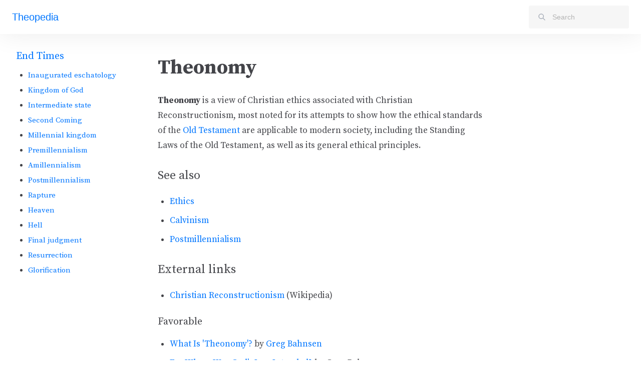

--- FILE ---
content_type: text/html; charset=UTF-8
request_url: https://theopedia.com/theonomy
body_size: 32806
content:

    <!DOCTYPE html>
    <html lang="en">
      <head>
        <meta charset="UTF-8">
        <meta name="viewport" content="width=device-width, initial-scale=1.0">
        <title>Theonomy | Theopedia</title>
        <meta name="description" content="**Theonomy** is a view of Christian ethics associated with Christian
Reconstructionism, most noted for its attempts to show how the ethical standards
of the [Ol">
        <link rel="canonical" href="https://theopedia.com/theonomy">

        <!-- Open Graph / Facebook -->
        <meta property="og:type" content="article">
        <meta property="og:url" content="https://theopedia.com/theonomy">
        <meta property="og:title" content="Theonomy | Theopedia">
        <meta property="og:description" content="**Theonomy** is a view of Christian ethics associated with Christian
Reconstructionism, most noted for its attempts to show how the ethical standards
of the [Ol">
        <meta property="og:site_name" content="Theopedia">
        <meta property="og:locale" content="en_US">

        <!-- Twitter -->
        <meta property="twitter:card" content="summary_large_image">
        <meta property="twitter:url" content="https://theopedia.com/theonomy">
        <meta property="twitter:title" content="Theonomy | Theopedia">
        <meta property="twitter:description" content="**Theonomy** is a view of Christian ethics associated with Christian
Reconstructionism, most noted for its attempts to show how the ethical standards
of the [Ol">

        
        <script type="application/ld+json">
          {
  "@context": "https://schema.org",
  "@type": "Article",
  "headline": "Theonomy",
  "articleBody": "\n# Theonomy\n\n**Theonomy** is a view of Christian ethics associated with Christian\nReconstructionism, most noted for its attempts to show how the ethical standards\nof the [Old Testament](old-testament) are applicable to modern society,\nincluding the Standing Laws of the Old Testament, as well as its general ethical\nprinciples.\n\n## See also\n\n* [Ethics](ethics)\n* [Calvinism](calvinism)\n* [Postmillennialism](postmillennialism)\n\n## External links\n\n* [Christian Reconstructionism](http://www.wikipedia.org/wiki/Christian_Reconstructionism)\n  (Wikipedia)\n\n### Favorable\n\n* [What Is 'Theonomy'?](http://www.cmfnow.com/articles/pe180.htm) by\n  [Greg Bahnsen](greg-bahnsen)\n* [For Whom Was God's Law Intended?](http://www.cmfnow.com/articles/pe079.htm)\n  by Greg Bahnsen\n* [The Theonomic Thesis in Confessional and Historical Perspective](http://www.cmfnow.com/articles/pe144.htm)\n  by Greg Bahnsen\n* [Theonomy: What It Is; What It Is Not](http://www.ipc.faithweb.com/documents/THEONOMY.htm)\n  by Mark Duncan\n* [A Theonomic View of Civil Law](http://www.natreformassn.org/statesman/97/civilLaw.html)\n  by William O. Einwechter\n* [Theonomic Ethics and the Westminster Confession](http://www.cmfnow.com/articles/pe551.htm)\n  by [Kenneth Gentry](kenneth-gentry)\n* [Are the Mosaic Laws for Today?](http://www.dr-fnlee.org/docs4/atmlft/atmlft.pdf)\n  (PDF), by [Francis Nigel Lee](francis-nigel-lee)\n* [Calvinism and \"The Judicial Law of Moses\"](http://www.reformed.org/ethics/index.html?mainframe=Jordan_judicial_laws_Moses.html)\n  by James Jordan\n\n### Critical\n\n* [Critique of Theonomy: A Taxonomy](https://theologicalstudies.org.uk/pdf/gordon_theonomy.pdf),\n  by T. David Gordon, _Westminster Theological Journal_ 56.1 (Spring 1994):\n  23-43.\n* [Statement on Theonomy](http://members.surfbest.net/pages@surfbest.net/bible/papers/theonomy_statement.htm),\n  by Bill Baldwin\n* [The Danger of Legalism in Reformed Circles](http://members.surfbest.net/pages@surfbest.net/bible/papers/legalism.htm),\n  by Bill Baldwin\n* [The Three Uses of the Law: A New Proposal](http://members.surfbest.net/pages@surfbest.net/bible/papers/threeuses.htm),\n  by Bill Baldwin\n* [John Calvin: Theonomist?](http://reformedvirginian.files.wordpress.com/2007/01/calvintheonomyduncan.pdf),\n  by J. Ligon Duncan\n* [Moses' Law for Modern Government](http://reformedvirginian.files.wordpress.com/2007/01/theonomyduncan.pdf),\n  by J. Ligon Duncan\n* [The Westminster Confession of Faith: A Theonomic Document?](http://www.providencepca.com/essays/theonomy.html),\n  by J. Ligon Duncan\n* [Machen's Warrior Children](http://www.frame-poythress.org/frame_articles/2003Machen.htm),\n  by [John Frame](john-frame)\n* [Critique of Theonomy: A Taxonomy](http://www.rbvincent.com/wtjcritiq.htm), by\n  T. David Gordon\n* The Divine Law of Political Israel Expired, by Sherman Isbell.\n  [Pt. 1](http://www.members.aol.com/RSICHURCH/expire1.html),\n  [Pt. 2](http://www.members.aol.com/RSICHURCH/expire1.htmlIsbell),\n  [Pt. 3](http://www.members.aol.com/RSICHURCH/expire1.htmlIsbell),\n  [Pt. 4](http://www.members.aol.com/RSICHURCH/expire1.htmlIsbell)\n* [Theonomy (or Christian Reconstruction): A Reformed Baptist Assessment](http://www.samwaldron.us/pdfs/Theonomy.pdf)\n  (PDF), by Samuel Waldron\n",
  "url": "https://theopedia.com/theonomy",
  "publisher": {
    "@type": "Organization",
    "name": "Theopedia",
    "url": "https://theopedia.com"
  },
  "mainEntityOfPage": {
    "@type": "WebPage",
    "@id": "https://theopedia.com/theonomy"
  },
  "inLanguage": "en-US"
}
        </script>
        
        <script type="application/ld+json">
          {
  "@context": "https://schema.org",
  "@type": "BreadcrumbList",
  "itemListElement": [
    {
      "@type": "ListItem",
      "position": 1,
      "name": "Home",
      "item": "https://theopedia.com/"
    },
    {
      "@type": "ListItem",
      "position": 2,
      "name": "Theonomy",
      "item": "https://theopedia.com/theonomy"
    }
  ]
}
        </script>
        
        <link rel="stylesheet" href="/styles.css">
        <link rel="preconnect" href="https://fonts.googleapis.com">
        <link rel="preconnect" href="https://fonts.gstatic.com" crossorigin>
        <link href="https://fonts.googleapis.com/css2?family=Source+Serif+Pro:ital,wght@0,400;0,600;0,700;1,400&display=swap" rel="stylesheet">
      </head>
      <body class="min-h-screen">
        
    <header class="primary-header sticky top-0 bg-white" style="box-shadow: 0 4px 48px 0 rgba(0,0,0,0.07); z-index: 10;" data-testid="primary-header">
      <nav class="primary-nav" data-testid="primary-nav">
        <div class="max-w-7xl mx-auto px-6">
          <div class="flex items-center justify-between" style="height: 68px;">
            <!-- Logo -->
            <div class="flex-shrink-0" data-testid="site-logo">
              <a href="/" class="text-[1.25rem] font-medium text-[#0076ff] hover:text-[#0076ff] transition-colors whitespace-nowrap" data-testid="logo-link">
                Theopedia
              </a>
            </div>

            <!-- Search bar -->
            <div class="relative" style="width: 200px;" data-testid="search-container">
              <div class="relative">
                <div class="absolute inset-y-0 left-0 flex items-center pointer-events-none" style="padding-left: 18px;" data-testid="search-icon">
                  <svg class="text-gray-400" width="16" height="16" fill="none" stroke="currentColor" viewBox="0 0 24 24">
                    <path stroke-linecap="round" stroke-linejoin="round" stroke-width="2" d="M21 21l-6-6m2-5a7 7 0 11-14 0 7 7 0 0114 0z"/>
                  </svg>
                </div>
                <input
                  type="text"
                  id="search-input"
                  placeholder="Search"
                  class="w-full text-sm outline-none transition-colors"
                  style="background-color: #f6f6f6; border: 1px solid #f6f6f6; border-radius: 3px; padding: 12px 12px 12px 46px; color: #434449;"
                  onfocus="this.style.backgroundColor='#fff'; this.style.borderColor='#8fbbf4';"
                  onblur="this.style.backgroundColor='#f6f6f6'; this.style.borderColor='#f6f6f6';"
                  data-testid="search-input"
                />
              </div>
              <div id="search-results" class="hidden absolute z-50 w-full mt-2 bg-white border border-gray-300 rounded-lg shadow-lg max-h-96 overflow-y-auto" data-testid="search-results"></div>
            </div>
          </div>
        </div>
      </nav>
    </header>
    <script src="https://cdn.jsdelivr.net/npm/marked@12.0.0/marked.min.js"></script>
    <script>
      const searchInput = document.getElementById('search-input');
      const searchResults = document.getElementById('search-results');
      const articles = [{"title":"1 John 22","slug":"1-john-22"},{"title":"1 John 5:7-8","slug":"1-john-57-8"},{"title":"10/40 window","slug":"10-40-window"},{"title":"2 Timothy 2:15","slug":"2-timothy-2-15"},{"title":"95 Theses","slug":"95-theses"},{"title":"A A Hodge","slug":"a-a-hodge"},{"title":"A Common Word document","slug":"a-common-word-document"},{"title":"A W Tozer","slug":"a-w-tozer"},{"title":"AC Dixon","slug":"ac-dixon"},{"title":"Aaron","slug":"aaron"},{"title":"Abaddon","slug":"abaddon"},{"title":"Abel","slug":"abel"},{"title":"Abihu","slug":"abihu"},{"title":"Abortion","slug":"abortion"},{"title":"About Theopedia","slug":"about"},{"title":"Abraham","slug":"abraham"},{"title":"Abraham Kuyper","slug":"abraham-kuyper"},{"title":"Abrahamic Covenant","slug":"abrahamic-covenant"},{"title":"Abrahams Bosom","slug":"abrahams-bosom"},{"title":"Abstract of Principles Baptist","slug":"abstract-of-principles-baptist"},{"title":"Accountability","slug":"accountability"},{"title":"Act of Uniformity","slug":"act-of-uniformity"},{"title":"Acts of the Apostles","slug":"acts"},{"title":"Adam","slug":"adam"},{"title":"Adam Clarke","slug":"adam-clarke"},{"title":"Adolph Saphir","slug":"adolph-saphir"},{"title":"Adonai","slug":"adonai"},{"title":"Adoption","slug":"adoption"},{"title":"Adoptionism","slug":"adoptionism"},{"title":"Against the Academics","slug":"against-the-academics"},{"title":"Agape","slug":"agape"},{"title":"Age of Enlightenment","slug":"age-of-enlightenment"},{"title":"Age of accountability","slug":"age-of-accountability"},{"title":"Agnosticism","slug":"agnosticism"},{"title":"Alan P F Sell","slug":"alan-p-f-sell"},{"title":"Albert C. Outler","slug":"albert-c-outler"},{"title":"Albert Mohler","slug":"albert-mohler"},{"title":"Albert Schweitzer","slug":"albert-schweitzer"},{"title":"Albrecht Ritschl","slug":"albrecht-ritschl"},{"title":"Alcohol","slug":"alcohol"},{"title":"Alcoholics Anonymous","slug":"alcoholics-anonymous"},{"title":"Alexander Latimer Blackford","slug":"alexander-latimer-blackford"},{"title":"Alistair Begg","slug":"alistair-begg"},{"title":"Alister McGrath","slug":"alister-mcgrath"},{"title":"Alliance of Confessing Evangelicals","slug":"alliance-of-confessing-evangelicals"},{"title":"Altar call","slug":"altar-call"},{"title":"Alvin Plantinga","slug":"alvin-plantinga"},{"title":"Ambrose of Milan","slug":"ambrose-of-milan"},{"title":"American Standard Version","slug":"american-standard-version"},{"title":"Amillennialism","slug":"amillennialism"},{"title":"Amyraldism","slug":"amyraldism"},{"title":"Anabaptist","slug":"anabaptist"},{"title":"Analogy of faith","slug":"analogy-of-faith"},{"title":"Andreas Kostenberger","slug":"andreas-kostenberger"},{"title":"Andrei Orlov","slug":"andrei-orlov"},{"title":"Andrew Bonar","slug":"andrew-bonar"},{"title":"Andrew Fuller","slug":"andrew-fuller"},{"title":"Andrew Gray","slug":"andrew-gray"},{"title":"Andrew Louth","slug":"andrew-louth"},{"title":"Angels","slug":"angels"},{"title":"Anger","slug":"anger"},{"title":"Anglican Catechism","slug":"anglican-catechism"},{"title":"Anglican Church of Canada","slug":"anglican-church-of-canada"},{"title":"Anglicanism","slug":"anglicanism"},{"title":"Annihilationism","slug":"annihilationism"},{"title":"Anno Domini","slug":"anno-domini"},{"title":"Anselm of Canterbury","slug":"anselm-of-canterbury"},{"title":"Anthony Hoekema","slug":"anthony-hoekema"},{"title":"Anthony Thiselton","slug":"anthony-thiselton"},{"title":"Anthropomorphism","slug":"anthropomorphism"},{"title":"Antichrist","slug":"antichrist"},{"title":"Antinomianism","slug":"antinomianism"},{"title":"Apatheism","slug":"apatheism"},{"title":"Apocrypha","slug":"apocrypha"},{"title":"Apollinarianism","slug":"apollinarianism"},{"title":"Apologetics","slug":"apologetics"},{"title":"Apostasy","slug":"apostasy"},{"title":"Apostle","slug":"apostle"},{"title":"Apostles' Creed","slug":"apostles-creed"},{"title":"Apostolic Fathers","slug":"apostolic-fathers"},{"title":"Aramaic","slug":"aramaic"},{"title":"Aramaic primacy","slug":"aramaic-primacy"},{"title":"Archibald Alexander","slug":"archibald-alexander"},{"title":"Archibald Thomas Robertson","slug":"archibald-thomas-robertson"},{"title":"Arcing","slug":"arcing"},{"title":"Arguments for the existence of God","slug":"arguments-for-existence-of-god"},{"title":"Arianism","slug":"arianism"},{"title":"Arius","slug":"arius"},{"title":"Ark of the Covenant","slug":"ark-of-the-covenant"},{"title":"Arminianism","slug":"arminianism"},{"title":"Arthur W Pink","slug":"arthur-w-pink"},{"title":"Articles of Religion Anglican","slug":"articles-of-religion-anglican"},{"title":"Articles of Religion Methodist","slug":"articles-of-religion-methodist"},{"title":"Ascension of Jesus","slug":"ascension-of-jesus"},{"title":"Ashbel Green Simonton","slug":"ashbel-green-simonton"},{"title":"Association of Theological Schools","slug":"association-of-theological-schools"},{"title":"Assurance of eternal life","slug":"assurance-of-salvation"},{"title":"Athanasian Creed","slug":"athanasian-creed"},{"title":"Athanasius","slug":"athanasius"},{"title":"Atheism","slug":"atheism"},{"title":"Atheological","slug":"atheological"},{"title":"Atlanta Christian College","slug":"atlanta-christian-college"},{"title":"Atonement","slug":"atonement"},{"title":"Atonement of Christ","slug":"atonement-of-christ"},{"title":"Attributes of God","slug":"attributes-of-god"},{"title":"Audio Bibles","slug":"audio-bibles"},{"title":"Augsburg Confession","slug":"augsburg-confession"},{"title":"Augustine of Hippo","slug":"augustine-of-hippo"},{"title":"Augustinianism","slug":"augustinianism"},{"title":"Augustus Toplady","slug":"augustus-toplady"},{"title":"Authority of the Bible","slug":"authority-of-the-bible"},{"title":"B. B. Warfield","slug":"bb-warfield"},{"title":"Babylon","slug":"babylon"},{"title":"Baptism","slug":"baptism"},{"title":"Baptism of Jesus","slug":"baptism-of-jesus"},{"title":"Baptism of the Holy Spirit","slug":"baptism-of-the-holy-spirit"},{"title":"Baptist","slug":"baptist"},{"title":"Barmen Declaration","slug":"barmen-declaration"},{"title":"Bart Ehrman","slug":"bart-ehrman"},{"title":"Basil the Great","slug":"basil-the-great"},{"title":"Being","slug":"being"},{"title":"Belgic Confession of Faith","slug":"belgic-confession-of-faith"},{"title":"Believer's baptism","slug":"believers-baptism"},{"title":"Ben Witherington III","slug":"ben-witherington-iii"},{"title":"Benedict XVI","slug":"benedict-xvi"},{"title":"Benjamin Keach","slug":"benjamin-keach"},{"title":"Benjamin Whichcote","slug":"benjamin-whichcote"},{"title":"Benny Hinn","slug":"benny-hinn"},{"title":"Bernard Ramm","slug":"bernard-ramm"},{"title":"Best of all possible worlds","slug":"best-of-all-possible-worlds"},{"title":"Bethel Theological Seminary","slug":"bethel-theological-seminary"},{"title":"Bible","slug":"bible"},{"title":"Bible study","slug":"bible-study"},{"title":"Biblia Hebraica Stuttgartensia","slug":"biblia-hebraica-stuttgartensia"},{"title":"Biblical Theological Seminary","slug":"biblical-theological-seminary"},{"title":"Biblical and theological dictionaries","slug":"biblical-and-theological-dictionaries"},{"title":"Biblical archaeology","slug":"archaeology"},{"title":"Biblical criticism","slug":"biblical-criticism"},{"title":"Biblical languages","slug":"biblical-languages"},{"title":"Biblical theology","slug":"biblical-theology"},{"title":"Biblical typology","slug":"biblical-typology"},{"title":"Bibliolatry","slug":"bibliolatry"},{"title":"Billy Graham","slug":"billy-graham"},{"title":"Biola University","slug":"biola-university"},{"title":"Bishop","slug":"bishop"},{"title":"Blaise Pascal","slug":"blaise-pascal"},{"title":"Blasphemy of the Holy Spirit","slug":"blasphemy-of-the-holy-spirit"},{"title":"Boethius","slug":"boethius"},{"title":"Bonn Bible Seminary","slug":"bonn-bible-seminary"},{"title":"Book of Amos","slug":"book-of-amos"},{"title":"Book of Common Prayer","slug":"book-of-common-prayer"},{"title":"Book of Deuteronomy","slug":"book-of-deuteronomy"},{"title":"Book of Esther","slug":"book-of-esther"},{"title":"Book of Exodus","slug":"book-of-exodus"},{"title":"Book of Ezekiel","slug":"book-of-ezekiel"},{"title":"Book of Hosea","slug":"book-of-hosea"},{"title":"Book of Jeremiah","slug":"book-of-jeremiah"},{"title":"Book of Job","slug":"book-of-job"},{"title":"Book of Joel","slug":"book-of-joel"},{"title":"Book of Jonah","slug":"book-of-jonah"},{"title":"Book of Joshua","slug":"book-of-joshua"},{"title":"Book of Judges","slug":"book-of-judges"},{"title":"Book of Lamentations","slug":"book-of-lamentations"},{"title":"Book of Leviticus","slug":"book-of-leviticus"},{"title":"Book of Malachi","slug":"book-of-malachi"},{"title":"Book of Nature","slug":"book-of-nature"},{"title":"Book of Numbers","slug":"book-of-numbers"},{"title":"Book of Proverbs","slug":"book-of-proverbs"},{"title":"Book of Psalms","slug":"book-of-psalms"},{"title":"Book of Revelation","slug":"book-of-revelation"},{"title":"Book of Ruth","slug":"book-of-ruth"},{"title":"Books of Samuel","slug":"books-of-samuel"},{"title":"Branhamism","slug":"branhamism"},{"title":"Brevard Childs","slug":"brevard-childs"},{"title":"Brian McLaren","slug":"brian-mclaren"},{"title":"Bruce L McCormack","slug":"bruce-l-mccormack"},{"title":"Bruce M. Metzger","slug":"bruce-m-metzger"},{"title":"Bruce Olson","slug":"bruce-olson"},{"title":"Bruce Waltke","slug":"bruce-waltke"},{"title":"Bruce Ware","slug":"bruce-ware"},{"title":"Buddhism","slug":"buddhism"},{"title":"C. H. Dodd","slug":"ch-dodd"},{"title":"C. K. Barrett","slug":"c-k-barrett"},{"title":"C. S. Lewis","slug":"c-s-lewis"},{"title":"CJ Mahaney","slug":"cj-mahaney"},{"title":"Cage Stage Calvinism","slug":"cage-stage-calvinism"},{"title":"Cain","slug":"cain"},{"title":"Calvary","slug":"calvary"},{"title":"Calvin Theological Seminary","slug":"calvin-theological-seminary"},{"title":"Calvinism","slug":"calvinism"},{"title":"Calvinism Sacramentology","slug":"calvinism-sacramentology"},{"title":"Campus Crusade for Christ","slug":"cru"},{"title":"Canons of Dordt","slug":"canons-of-dordt"},{"title":"Capital punishment","slug":"capital-punishment"},{"title":"Cappadocian Fathers","slug":"cappadocian-fathers"},{"title":"Carl F. H. Henry","slug":"carl-henry"},{"title":"Carl Trueman","slug":"carl-trueman"},{"title":"Cataphatic theology","slug":"cataphatic-theology"},{"title":"Catholic","slug":"catholic"},{"title":"Catholic Reformation","slug":"catholic-reformation"},{"title":"Center for Barth Studies","slug":"center-for-barth-studies"},{"title":"Cessationism","slug":"cessationism"},{"title":"Chalcedonian Creed","slug":"chalcedonian-creed"},{"title":"Charisma","slug":"charisma"},{"title":"Charismatic","slug":"charismatic"},{"title":"Charles Finney","slug":"charles-finney"},{"title":"Charles Haddon Spurgeon","slug":"charles-haddon-spurgeon"},{"title":"Charles Hodge","slug":"charles-hodge"},{"title":"Charles Lwanga","slug":"charles-lwanga"},{"title":"Charles Ryrie","slug":"charles-ryrie"},{"title":"Charles Wesley","slug":"charles-wesley"},{"title":"Chiasmus","slug":"chiasmus"},{"title":"Chicago Statement on Biblical Inerrancy","slug":"chicago-statement-on-biblical-inerrancy"},{"title":"Child bearing","slug":"child-bearing"},{"title":"Child training","slug":"child-training"},{"title":"Christ","slug":"christ"},{"title":"Christ alone","slug":"christ-alone"},{"title":"Christadelphianism","slug":"christadelphianism"},{"title":"Christian","slug":"christian"},{"title":"Christian Counseling and Education Foundation","slug":"christian-counseling-and-education-foundation"},{"title":"Christian Heritage Museum","slug":"christian-heritage-museum"},{"title":"Christian Reformed Church","slug":"christian-reformed-church"},{"title":"Christian Research Institute","slug":"christian-research-institute"},{"title":"Christian Science","slug":"christian-science"},{"title":"Christian Smith","slug":"christian-smith"},{"title":"Christian hedonism","slug":"christian-hedonism"},{"title":"Christian living","slug":"christian-living"},{"title":"Christian marriage","slug":"christian-marriage"},{"title":"Christian views attitudes and beliefs about women","slug":"christian-views-attitudes-and-beliefs-about-women"},{"title":"Christianity","slug":"christianity"},{"title":"Christianity Today","slug":"christianity-today"},{"title":"Christians For Biblical Equality","slug":"christians-for-biblical-equality"},{"title":"Christmas","slug":"christmas"},{"title":"Christoph Schwobel","slug":"christoph-schwobel"},{"title":"Christopher HK Persaud","slug":"christopher-hk-persaud"},{"title":"Christopher Ness","slug":"christopher-ness"},{"title":"Christopher R. Holmes","slug":"christopher-r-holmes"},{"title":"Christus Victor","slug":"christus-victor"},{"title":"Chuck Phelps","slug":"chuck-phelps"},{"title":"Church","slug":"church"},{"title":"Church discipline","slug":"church-discipline"},{"title":"Church government","slug":"church-government"},{"title":"Church growth movement","slug":"church-growth-movement"},{"title":"Church history","slug":"church-history"},{"title":"Church in Scotland","slug":"church-in-scotland"},{"title":"Church membership","slug":"church-membership"},{"title":"Church of England","slug":"church-of-england"},{"title":"Church planting","slug":"church-planting"},{"title":"Circumincession","slug":"circumincession"},{"title":"Clarence Jordan","slug":"clarence-jordan"},{"title":"Clarity of Scripture","slug":"clarity-of-scripture"},{"title":"Clark Pinnock","slug":"clark-pinnock"},{"title":"Clark Van Til Controversy","slug":"clark-van-til-controversy"},{"title":"Classification of the attributes of God","slug":"classification-of-the-attributes-of-god"},{"title":"Clay A. Kahler","slug":"clay-a-kahler"},{"title":"Clement of Alexandria","slug":"clement-of-alexandria"},{"title":"Clement of Rome","slug":"clement-of-rome"},{"title":"Clinton E. Arnold","slug":"clinton-e-arnold"},{"title":"Cloning","slug":"cloning"},{"title":"Colin E Gunton","slug":"colin-e-gunton"},{"title":"Common grace","slug":"common-grace"},{"title":"Communicatio idiomatum","slug":"communicatio-idiomatum"},{"title":"Communion","slug":"communion"},{"title":"Community of Christ","slug":"community-of-christ"},{"title":"Compatibilism","slug":"compatibilism"},{"title":"Compatibilist middle knowledge","slug":"compatibilist-middle-knowledge"},{"title":"Complementarianism","slug":"complementarianism"},{"title":"Conciliarism","slug":"conciliarism"},{"title":"Confession of sin","slug":"confession-of-sin"},{"title":"Congregation","slug":"congregation"},{"title":"Congregationalism","slug":"congregationalism"},{"title":"Conscience","slug":"conscience"},{"title":"Constantine","slug":"constantine"},{"title":"Consubstantiation","slug":"consubstantiation"},{"title":"Contextualization","slug":"contextualization"},{"title":"Continuationism","slug":"continuationism"},{"title":"Contours of Christian Theology book series","slug":"contours-of-christian-theology-book-series"},{"title":"Contraceptives","slug":"contraceptives"},{"title":"Contribute","slug":"Contribute"},{"title":"Conversion","slug":"conversion"},{"title":"Cornelius Plantinga","slug":"cornelius-plantinga"},{"title":"Cornelius Van Til","slug":"cornelius-van-til"},{"title":"Corpus Reformatorum","slug":"corpus-reformatorum"},{"title":"Cotton Mather","slug":"cotton-mather"},{"title":"Council of Chalcedon","slug":"council-of-chalcedon"},{"title":"Council of Ephesus","slug":"council-of-ephesus"},{"title":"Council of Orange","slug":"Council_of_Orange"},{"title":"Council of Trent","slug":"council-of-trent"},{"title":"Council on Biblical Manhood and Womanhood","slug":"council-on-biblical-manhood-and-womanhood"},{"title":"Counseling","slug":"counseling"},{"title":"Covenant","slug":"covenant"},{"title":"Covenant Theological Seminary","slug":"covenant-theological-seminary"},{"title":"Covenant of Grace","slug":"covenant-of-grace"},{"title":"Covenant of Redemption","slug":"covenant-of-redemption"},{"title":"Covenant of Works","slug":"covenant-of-works"},{"title":"Covenant theology","slug":"covenant-theology"},{"title":"Craig A. Evans","slug":"craig-a-evans"},{"title":"Craig Blaising","slug":"craig-blaising"},{"title":"Craig Blomberg","slug":"craig-blomberg"},{"title":"Craig Keener","slug":"craig-keener"},{"title":"Creation","slug":"creation"},{"title":"Creation out of nothing","slug":"creation-ex-nihilo"},{"title":"Creeds and confessions","slug":"creeds-and-confessions"},{"title":"Crucifixion","slug":"crucifixion"},{"title":"Crusades","slug":"crusades"},{"title":"Cyprian","slug":"cyprian"},{"title":"Cyril of Alexandria","slug":"cyril-of-alexandria"},{"title":"Cyrus I Scofield","slug":"cyrus-i-scofield"},{"title":"D. Edmond Hiebert","slug":"d-edmond-hiebert"},{"title":"D. Stephen Long","slug":"d-stephen-long"},{"title":"D.A. Carson","slug":"da-carson"},{"title":"Dallas Theological Seminary","slug":"dts"},{"title":"Dallas Willard","slug":"dallas-willard"},{"title":"Daniel","slug":"daniel"},{"title":"Daniel B Wallace","slug":"daniel-b-wallace"},{"title":"Daniel Block","slug":"daniel-block"},{"title":"Daniel Fuller","slug":"daniel-fuller"},{"title":"Daniel J. Treier","slug":"daniel-j-treier"},{"title":"Darrell Bock","slug":"darrell-bock"},{"title":"Darryl G. Hart","slug":"darryl-g-hart"},{"title":"Date of the Exodus","slug":"date-of-the-exodus"},{"title":"Dating","slug":"dating"},{"title":"Dave Hunt","slug":"dave-hunt"},{"title":"David","slug":"david"},{"title":"David Bentley Hart","slug":"david-bentley-hart"},{"title":"David Brainerd","slug":"david-brainerd"},{"title":"David Hume","slug":"david-hume"},{"title":"David J Engelsma","slug":"david-j-engelsma"},{"title":"David MacLeod","slug":"david-macleod"},{"title":"David Powlison","slug":"david-powlison"},{"title":"David Wells","slug":"david-wells"},{"title":"Davidic Covenant","slug":"davidic-covenant"},{"title":"Deacon","slug":"deacon"},{"title":"Dead Sea Scrolls","slug":"dead-sea-scrolls"},{"title":"Death","slug":"death"},{"title":"Decisionism","slug":"decisionism"},{"title":"Decrees of God","slug":"decrees-of-god"},{"title":"Definite atonement","slug":"limited-atonement"},{"title":"Deism","slug":"deism"},{"title":"Deity of Jesus","slug":"deity-of-jesus"},{"title":"Deity of the Holy Spirit","slug":"deity-of-the-holy-spirit"},{"title":"Demon","slug":"demon"},{"title":"Denomination","slug":"denomination"},{"title":"Depression","slug":"depression"},{"title":"Derek Kidner","slug":"derek-kidner"},{"title":"Development of Trinitarian theology","slug":"development-of-trinitarian-theology"},{"title":"Development of the canon","slug":"development-of-the-canon"},{"title":"Diaspora","slug":"diaspora"},{"title":"Didache","slug":"didache"},{"title":"Dietrich Bonhoeffer","slug":"dietrich-bonhoeffer"},{"title":"Dinesh DSouza","slug":"dinesh-dsouza"},{"title":"Discipleship","slug":"discipleship"},{"title":"Dispensation","slug":"dispensation"},{"title":"Dispensationalism","slug":"dispensationalism"},{"title":"Divided kingdom","slug":"divided-kingdom"},{"title":"Divine accommodation","slug":"divine-accommodation"},{"title":"Divine action","slug":"divine-action"},{"title":"Divine command ethics","slug":"Divine_command_ethics"},{"title":"Divorce and remarriage","slug":"divorce-and-remarriage"},{"title":"Docetism","slug":"docetism"},{"title":"Doctrine","slug":"doctrine"},{"title":"Dominion","slug":"dominion"},{"title":"Donald Bloesch","slug":"donald-bloesch"},{"title":"Donald K McKim","slug":"donald-k-mckim"},{"title":"Donald Miller","slug":"donald-miller"},{"title":"Donald Whitney","slug":"donald-whitney"},{"title":"Donatism","slug":"Donatism"},{"title":"Douay Rheims Bible","slug":"douay-rheims-bible"},{"title":"Double imputation","slug":"double-imputation"},{"title":"Doug Pagitt","slug":"doug-pagitt"},{"title":"Douglas Groothuis","slug":"douglas-groothuis"},{"title":"Douglas Moo","slug":"douglas-moo"},{"title":"Dudley Rutherford","slug":"dudley-rutherford"},{"title":"Duke Divinity School","slug":"duke-divinity-school"},{"title":"Dwight L. Moody","slug":"dwight-l-moody"},{"title":"Dynamic equivalence","slug":"dynamic-equivalence"},{"title":"Dyson Hague","slug":"dyson-hague"},{"title":"E P Sanders","slug":"e-p-sanders"},{"title":"E. W. Bullinger","slug":"e-w-bullinger"},{"title":"Early church","slug":"early-church"},{"title":"Early church fathers","slug":"early-church-fathers"},{"title":"Easter","slug":"easter"},{"title":"Eastern Orthodox Church","slug":"eastern-orthodox-church"},{"title":"Eberhard Jungel","slug":"eberhard-jungel"},{"title":"Ebionitism","slug":"ebionitism"},{"title":"Ecclesiastes","slug":"ecclesiastes"},{"title":"Ecumenical councils","slug":"ecumenical-councils"},{"title":"Ecumenism","slug":"ecumenism"},{"title":"Edmund Clowney","slug":"edmund-clowney"},{"title":"Edward John Carnell","slug":"edward-john-carnell"},{"title":"Edward Welch","slug":"edward-welch"},{"title":"Edwin Lewis","slug":"edwin-lewis"},{"title":"Edwin Yamauchi","slug":"edwin-yamauchi"},{"title":"Effectual calling","slug":"effectual-calling"},{"title":"Egalitarianism","slug":"egalitarianism"},{"title":"Eisegesis","slug":"eisegesis"},{"title":"Elder","slug":"elder"},{"title":"Election","slug":"election"},{"title":"Ellen T Charry","slug":"ellen-t-charry"},{"title":"Elohim","slug":"elohim"},{"title":"Emanuel Swedenborg","slug":"emanuel-swedenborg"},{"title":"Emerging Church","slug":"Emerging_Church"},{"title":"Emerging Church audio","slug":"emerging-church-audio"},{"title":"Emil Brunner","slug":"emil-brunner"},{"title":"Emotions","slug":"emotions"},{"title":"Emotions of Jesus","slug":"emotions-of-jesus"},{"title":"End times","slug":"end-times"},{"title":"English Revised Version","slug":"english-revised-version"},{"title":"English Standard Version","slug":"esv"},{"title":"English translations of the Bible","slug":"english-translations-of-the-bible"},{"title":"Enoch","slug":"enoch"},{"title":"Environment","slug":"environment"},{"title":"Ephesians 2","slug":"ephesians-2"},{"title":"Epicureanism","slug":"epicureanism"},{"title":"Epiphanius","slug":"epiphanius"},{"title":"Episcopal Church","slug":"episcopal-church"},{"title":"Episcopal polity","slug":"episcopal-polity"},{"title":"Episcopalian","slug":"episcopalian"},{"title":"Epistemology","slug":"epistemology"},{"title":"Epistle of James","slug":"epistle-of-james"},{"title":"Epistle of Jude","slug":"epistle-of-jude"},{"title":"Epistle to Philemon","slug":"epistle-to-philemon"},{"title":"Epistle to Titus","slug":"epistle-to-titus"},{"title":"Epistle to the Colossians","slug":"epistle-to-the-colossians"},{"title":"Epistle to the Ephesians","slug":"epistle-to-the-ephesians"},{"title":"Epistle to the Galatians","slug":"epistle-to-the-galatians"},{"title":"Epistle to the Hebrews","slug":"epistle-to-the-hebrews"},{"title":"Epistle to the Philippians","slug":"epistle-to-the-philippians"},{"title":"Epistle to the Romans","slug":"epistle-to-the-romans"},{"title":"Erasmus","slug":"Erasmus"},{"title":"Erik Thoennes","slug":"erik-thoennes"},{"title":"Ernest Reisinger","slug":"ernest-reisinger"},{"title":"Erroll Hulse","slug":"erroll-hulse"},{"title":"Erwin Lutzer","slug":"erwin-lutzer"},{"title":"Essence","slug":"essence"},{"title":"Essenes","slug":"essenes"},{"title":"Essential doctrines","slug":"essential-doctrines"},{"title":"Eternal Sonship of Jesus","slug":"eternal-sonship-of-jesus"},{"title":"Eternal functional subordination of the Son","slug":"efs"},{"title":"Eternal generation of the Son","slug":"eternal-generation-of-the-son"},{"title":"Eternal justification","slug":"eternal-justification"},{"title":"Eternal life","slug":"eternal-life"},{"title":"Eternality of God","slug":"eternality-of-god"},{"title":"Eternity","slug":"eternity"},{"title":"Ethics","slug":"ethics"},{"title":"Ethnos","slug":"ethnos"},{"title":"Eugene H Merrill","slug":"eugene-h-merrill"},{"title":"Eugene Peterson","slug":"eugene-peterson"},{"title":"Eusebius","slug":"eusebius"},{"title":"Eusebius of Caesarea","slug":"eusebius-of-caesarea"},{"title":"Euthanasia","slug":"euthanasia"},{"title":"Eutychianism","slug":"eutychianism"},{"title":"Evangelical Free Church of America","slug":"efca"},{"title":"Evangelical Manifesto","slug":"evangelical-manifesto"},{"title":"Evangelical Philosophical Society","slug":"evangelical-philosophical-society"},{"title":"Evangelical Presbyterian Church","slug":"evangelical-presbyterian-church"},{"title":"Evangelical Statement of Faith","slug":"evangelical-statement-of-faith"},{"title":"Evangelical Theological Society","slug":"evangelical-theological-society"},{"title":"Evangelicalism","slug":"evangelicalism"},{"title":"Evangelism","slug":"evangelism"},{"title":"Eve","slug":"eve"},{"title":"Evelyn Stagg","slug":"evelyn-stagg"},{"title":"Every Nation Church","slug":"every-nation-church"},{"title":"Evil","slug":"evil"},{"title":"Evolution","slug":"evolution"},{"title":"Exclusivism","slug":"exclusivism"},{"title":"Exegesis","slug":"exegesis"},{"title":"Exegetical fallacies","slug":"exegetical-fallacies"},{"title":"Existentialism","slug":"existentialism"},{"title":"Expository preaching","slug":"expository-preaching"},{"title":"Extra calvinisticum","slug":"extra-calvinisticum"},{"title":"Ezra","slug":"ezra"},{"title":"F. B. Meyer","slug":"fb-meyer"},{"title":"F. F. Bruce","slug":"f-f-bruce"},{"title":"Faith","slug":"faith"},{"title":"Faith alone","slug":"faith-alone"},{"title":"Faith and reason","slug":"faith-and-reason"},{"title":"Family Tomb of Jesus story","slug":"family-tomb-of-jesus-story"},{"title":"Fasting","slug":"fasting"},{"title":"Fear of God","slug":"fear-of-god"},{"title":"Federal Vision","slug":"federal-vision"},{"title":"Feminism","slug":"feminism"},{"title":"Filioque clause","slug":"filioque-clause"},{"title":"Final judgment","slug":"final-judgment"},{"title":"First Council of Constantinople","slug":"first-council-of-constantinople"},{"title":"First Council of Nicaea","slug":"first-council-of-nicaea"},{"title":"First Epistle of John","slug":"1-john"},{"title":"First Epistle of Peter","slug":"1-peter"},{"title":"First Epistle to Timothy","slug":"1-timothy"},{"title":"First Epistle to the Corinthians","slug":"1-corinthians"},{"title":"First Epistle to the Thessalonians","slug":"1-thessalonians"},{"title":"First London Baptist Confession","slug":"first-london-baptist-confession"},{"title":"Five Solas","slug":"five-solas"},{"title":"Five articles of Remonstrance","slug":"five-articles-of-remonstrance"},{"title":"Flesh and the Spirit","slug":"flesh-and-the-spirit"},{"title":"Foreknowledge of God","slug":"foreknowledge-of-god"},{"title":"Forgiveness","slug":"forgiveness"},{"title":"Foundations of Evangelical Theology book series","slug":"foundations-of-evangelical-theology-book-series"},{"title":"Four Gospels","slug":"four-gospels"},{"title":"Francis Asbury","slug":"francis-asbury"},{"title":"Francis Bacon","slug":"francis-bacon"},{"title":"Francis Beckwith","slug":"francis-beckwith"},{"title":"Francis Chan","slug":"francis-chan"},{"title":"Francis Nigel Lee","slug":"francis-nigel-lee"},{"title":"Francis Schaeffer","slug":"francis-schaeffer"},{"title":"Francis Turretin","slug":"francis-turretin"},{"title":"Francis Watson","slug":"francis-watson"},{"title":"Francis of Assisi","slug":"francis-of-assisi"},{"title":"Franciscus Gomarus","slug":"franciscus-gomarus"},{"title":"Frank Stagg","slug":"frank-stagg"},{"title":"Fred Sanders","slug":"fred-sanders"},{"title":"Frederic William Farrar","slug":"frederic-william-farrar"},{"title":"Free will","slug":"free-will"},{"title":"Freedom of God","slug":"freedom-of-god"},{"title":"Freemasonry","slug":"freemasonry"},{"title":"Friedrich Nietzsche","slug":"friedrich-nietzsche"},{"title":"Friedrich Schleiermacher","slug":"friedrich-schleiermacher"},{"title":"Friedrich Spanheim","slug":"friedrich-spanheim"},{"title":"Fruit of the Spirit","slug":"fruit-of-the-spirit"},{"title":"Fuller Theological Seminary","slug":"fuller-theological-seminary"},{"title":"Fundamentalism","slug":"fundamentalism"},{"title":"G Campbell Morgan","slug":"g-campbell-morgan"},{"title":"G Ernest Wright","slug":"G_Ernest_Wright"},{"title":"G. C. Berkouwer","slug":"g-c-berkouwer"},{"title":"G.K. Chesterton","slug":"g-k-chesterton"},{"title":"Gabriel's revelation","slug":"gabriels-revelation"},{"title":"Gail Riplinger","slug":"gail-riplinger"},{"title":"Galatia","slug":"galatia"},{"title":"Galatians 3","slug":"galatians-3"},{"title":"Gambling","slug":"gambling"},{"title":"Gap theory","slug":"gap-theory"},{"title":"Garden of Eden","slug":"garden-of-eden"},{"title":"Gary Dorrien","slug":"gary-dorrien"},{"title":"Gary Gilley","slug":"gary-gilley"},{"title":"Gary Habermas","slug":"gary-habermas"},{"title":"Gary M. Burge","slug":"gary-m-burge"},{"title":"Geerhardus Vos","slug":"geerhardus-vos"},{"title":"Gehenna","slug":"gehenna"},{"title":"Gematria","slug":"gematria"},{"title":"Genealogy of Jesus","slug":"genealogy-of-jesus"},{"title":"General epistles","slug":"general-epistles"},{"title":"Genesis","slug":"genesis"},{"title":"Genesis creation account","slug":"genesis-creation-account"},{"title":"Gentile","slug":"gentile"},{"title":"Geoffrey W Bromiley","slug":"geoffrey-w-bromiley"},{"title":"George Eldon Ladd","slug":"george-eldon-ladd"},{"title":"George Fox","slug":"george-fox"},{"title":"George Grant","slug":"george-grant"},{"title":"George Hunsinger","slug":"george-hunsinger"},{"title":"George Lindbeck","slug":"george-lindbeck"},{"title":"George Marsden","slug":"george-marsden"},{"title":"George Muller","slug":"george-muller"},{"title":"George Smeaton","slug":"george-smeaton"},{"title":"George W F Hegel","slug":"george-w-f-hegel"},{"title":"George Whitefield","slug":"george-whitefield"},{"title":"George Whitehill Chamberlain","slug":"george-whitehill-chamberlain"},{"title":"George Wishart","slug":"george-wishart"},{"title":"Gerald L Bray","slug":"gerald-l-bray"},{"title":"Gerhard von Rad","slug":"gerhard-von-rad"},{"title":"Gift of prophecy","slug":"gift-of-prophecy"},{"title":"Gifts of the Spirit","slug":"gifts-of-the-spirit"},{"title":"Glorification","slug":"glorification"},{"title":"Glory of God","slug":"glory-of-god"},{"title":"Glory of Jesus","slug":"glory-of-jesus"},{"title":"Glory to God alone","slug":"glory-to-god-alone"},{"title":"Gnosticism","slug":"gnosticism"},{"title":"God","slug":"god"},{"title":"God of the Gaps","slug":"god-of-the-gaps"},{"title":"God the Father","slug":"god-the-father"},{"title":"God's known attributes","slug":"list-of-gods-known-attributes"},{"title":"Gordon Clark","slug":"gordon-clark"},{"title":"Gordon Conwell Theological Seminary","slug":"gcts"},{"title":"Gordon D Fee","slug":"gordon-d-fee"},{"title":"Gospel","slug":"gospel"},{"title":"Gospel call","slug":"gospel-call"},{"title":"Gospel of John","slug":"gospel-of-john"},{"title":"Gospel of Judas","slug":"gospel-of-judas"},{"title":"Gospel of Luke","slug":"gospel-of-luke"},{"title":"Gospel of Mark","slug":"gospel-of-mark"},{"title":"Gospel of Mary","slug":"gospel-of-mary"},{"title":"Gospel of Matthew","slug":"gospel-of-matthew"},{"title":"Gospel of Matthew Outline","slug":"gospel-of-matthew-outline"},{"title":"Gospel of Philip","slug":"gospel-of-philip"},{"title":"Gospel of Thomas","slug":"gospel-of-thomas"},{"title":"Gospel presentations","slug":"gospel-presentations"},{"title":"Governmental theory of atonement","slug":"governmental-theory-of-atonement"},{"title":"Grace","slug":"grace"},{"title":"Grace alone","slug":"grace-alone"},{"title":"Graeme Goldsworthy","slug":"graeme-goldsworthy"},{"title":"Graham N Stanton","slug":"graham-n-stanton"},{"title":"Grant Osborne","slug":"grant-osborne"},{"title":"Granville Sharp's rule","slug":"granville-sharps-rule"},{"title":"Great Commission","slug":"great-commission"},{"title":"Great Flood","slug":"great-flood"},{"title":"Great Schism","slug":"great-schism"},{"title":"Great awakenings","slug":"great-awakenings"},{"title":"Greek and Hebrew words for Sin","slug":"greek-and-hebrew-words-for-sin"},{"title":"Greg Bahnsen","slug":"greg-bahnsen"},{"title":"Greg Laughery","slug":"greg-laughery"},{"title":"Gregory Boyd","slug":"gregory-boyd"},{"title":"Gregory K. Beale","slug":"gregory-k-beale"},{"title":"Gregory Koukl","slug":"gregory-koukl"},{"title":"Gregory of Nazianzus","slug":"gregory-of-nazianzus"},{"title":"Gregory of Nyssa","slug":"gregory-of-nyssa"},{"title":"Gregory the Great","slug":"gregory-the-great"},{"title":"Guilt","slug":"guilt"},{"title":"Gustaf Aulen","slug":"gustaf-aulen"},{"title":"H. A. Ironside","slug":"h-a-ironside"},{"title":"Hades","slug":"hades"},{"title":"Hal Lindsey","slug":"hal-lindsey"},{"title":"Halloween","slug":"halloween"},{"title":"Hank Hanegraaff","slug":"hank-hanegraaff"},{"title":"Hans Frei","slug":"hans-frei"},{"title":"Hans Kung","slug":"hans-kung"},{"title":"Hans Lassen Martensen","slug":"hans-lassen-martensen"},{"title":"Hans Urs von Balthasar","slug":"hans-urs-von-balthasar"},{"title":"Harold O J Brown","slug":"harold-o-j-brown"},{"title":"Harold Ockenga","slug":"harold-ockenga"},{"title":"Head coverings","slug":"head-coverings"},{"title":"Headship","slug":"headship"},{"title":"Heaven","slug":"heaven"},{"title":"Hebrew","slug":"hebrew"},{"title":"Heidelberg Catechism","slug":"heidelberg-catechism"},{"title":"Heinrich Bullinger","slug":"heinrich-bullinger"},{"title":"Hell","slug":"hell"},{"title":"Hellenism","slug":"hellenism"},{"title":"Helvetic Consensus Formula","slug":"helvetic-consensus-formula"},{"title":"Hendrikus Berkhof","slug":"hendrikus-berkhof"},{"title":"Henotheism","slug":"henotheism"},{"title":"Henri Blocher","slug":"henri-blocher"},{"title":"Henry Alford","slug":"henry-alford"},{"title":"Henry Chadwick","slug":"henry-chadwick"},{"title":"Henry J. Kuiper","slug":"henry-j-kuiper"},{"title":"Henry M. Morris","slug":"henry-m-morris"},{"title":"Henry Smith","slug":"henry-smith"},{"title":"Heresy","slug":"heresy"},{"title":"Heretic","slug":"heretic"},{"title":"Herman Bavinck","slug":"herman-bavinck"},{"title":"Herman Dooyeweerd","slug":"herman-dooyeweerd"},{"title":"Herman Hoeksema","slug":"herman-hoeksema"},{"title":"Herman Kuiper","slug":"herman-kuiper"},{"title":"Herman Witsius","slug":"herman-witsius"},{"title":"Hesed","slug":"hesed"},{"title":"Heterodox","slug":"heterodox"},{"title":"Heteroousios","slug":"heteroousios"},{"title":"Hilary of Poitiers","slug":"hilary-of-poitiers"},{"title":"Hinduism","slug":"hinduism"},{"title":"Historical Jesus","slug":"historical-jesus"},{"title":"Historical theology","slug":"historical-theology"},{"title":"Historicism","slug":"historicism"},{"title":"Historicity of Jesus","slug":"historicity-of-jesus"},{"title":"Historicity of the New Testament","slug":"nt-historicity"},{"title":"Historiography","slug":"historiography"},{"title":"Holiness movement","slug":"holiness-movement"},{"title":"Holiness of God","slug":"holiness-of-god"},{"title":"Holman Christian Standard Bible","slug":"hcsb"},{"title":"Holy Spirit","slug":"holy-spirit"},{"title":"Homoiousios","slug":"homoiousios"},{"title":"Homoousios","slug":"homoousios"},{"title":"Homosexuality","slug":"homosexuality"},{"title":"Hope","slug":"hope"},{"title":"Horace Bushnell","slug":"horace-bushnell"},{"title":"Horatius Bonar","slug":"horatius-bonar"},{"title":"House church","slug":"house-church"},{"title":"House church links","slug":"house-church-links"},{"title":"Howell Harris","slug":"howell-harris"},{"title":"Hugh Stowell Brown","slug":"hugh-stowell-brown"},{"title":"Hugo Grotius","slug":"hugo-grotius"},{"title":"Huldreich Zwingli","slug":"huldreich-zwingli"},{"title":"Humanity","slug":"humanity"},{"title":"Humanity of Jesus","slug":"humanity-of-jesus"},{"title":"Humility","slug":"humility"},{"title":"Hymns","slug":"hymns"},{"title":"Hyper-Calvinism","slug":"hyper-calvinism"},{"title":"Hyper-dispensationalism","slug":"hyper-dispensationalism"},{"title":"Hypnotism","slug":"hypnotism"},{"title":"I. Howard Marshall","slug":"i-howard-marshall"},{"title":"IFCA International","slug":"ifca-international"},{"title":"Iain Murray","slug":"iain-murray"},{"title":"Ian Paisley","slug":"ian-paisley"},{"title":"Idolatry","slug":"Idolatry"},{"title":"Ignatius","slug":"ignatius"},{"title":"Ignatius of Antioch","slug":"ignatius-of-antioch"},{"title":"Illumination of the Holy Spirit","slug":"illumination-of-the-holy-spirit"},{"title":"Image of God","slug":"image-of-god"},{"title":"Immanence of God","slug":"immanence-of-god"},{"title":"Immanuel Kant","slug":"immanuel-kant"},{"title":"Immateriality of God","slug":"immateriality-of-god"},{"title":"Immutability of God","slug":"immutability-of-god"},{"title":"Imparted righteousness","slug":"imparted-righteousness"},{"title":"Impassibility of God","slug":"Impassibility_of_God"},{"title":"Impeccability of Jesus","slug":"impeccability-of-jesus"},{"title":"Imprecatory Psalms","slug":"imprecatory-psalms"},{"title":"Imputation","slug":"imputation"},{"title":"Imputation of Adam's sin","slug":"imputation-of-adams-sin"},{"title":"Imputed righteousness","slug":"imputed-righteousness"},{"title":"Inaugurated eschatology","slug":"inaugurated-eschatology"},{"title":"Incarnation of the Son of God","slug":"incarnation-of-the-son-of-god"},{"title":"Inclusivism","slug":"inclusivism"},{"title":"Indwelling of the Holy Spirit","slug":"indwelling-of-the-holy-spirit"},{"title":"Inerrancy of the Bible","slug":"inerrancy"},{"title":"Infant baptism","slug":"infant-baptism"},{"title":"Infant salvation","slug":"infant-salvation"},{"title":"Infinitude of God","slug":"infinitude-of-god"},{"title":"Infused righteousness","slug":"infused-righteousness"},{"title":"Inspiration of the Bible","slug":"inspiration-of-the-bible"},{"title":"Intelligent design","slug":"intelligent-design"},{"title":"Intercession of the Holy Spirit","slug":"intercession-of-the-holy-spirit"},{"title":"Intermediate state","slug":"intermediate-state"},{"title":"International Church of Christ","slug":"international-church-of-christ"},{"title":"International Standard Bible Encyclopedia","slug":"international-standard-bible-encyclopedia"},{"title":"Internet evangelism","slug":"internet-evangelism"},{"title":"Interpretation of the Bible","slug":"interpretation-of-the-bible"},{"title":"Invocation","slug":"invocation"},{"title":"Ipsissima vox","slug":"ipsissima-vox"},{"title":"Irenaeus","slug":"irenaeus"},{"title":"Irresistible grace","slug":"irresistible-grace"},{"title":"Isaac Backus","slug":"isaac-backus"},{"title":"Islam","slug":"islam"},{"title":"Israel","slug":"israel"},{"title":"Israelite","slug":"israelite"},{"title":"J C Philpot","slug":"j-c-philpot"},{"title":"J Gresham Machen","slug":"j-gresham-machen"},{"title":"J Oliver Buswell","slug":"j-oliver-buswell"},{"title":"J Todd Billings","slug":"j-todd-billings"},{"title":"J Vernon McGee","slug":"j-vernon-mcgee"},{"title":"J. C. Ryle","slug":"john-charles-ryle"},{"title":"J. Hudson Taylor","slug":"j-hudson-taylor"},{"title":"J. I. Packer","slug":"j-i-packer"},{"title":"J. Ligon Duncan III","slug":"j-ligon-duncan-iii"},{"title":"J. Wentzel van Huyssteen","slug":"J_Wentzel_van_Huyssteen"},{"title":"J.P. Moreland","slug":"j-p-moreland"},{"title":"JEDP theory","slug":"jedp-theory"},{"title":"JV Fesko","slug":"jv-fesko"},{"title":"Jacob","slug":"jacob"},{"title":"Jacobus Arminius","slug":"jacobus-arminius"},{"title":"James","slug":"james"},{"title":"James Begg","slug":"james-begg"},{"title":"James Boyce","slug":"james-boyce"},{"title":"James Buchanan","slug":"james-buchanan"},{"title":"James D G Dunn","slug":"james-d-g-dunn"},{"title":"James H Brookes","slug":"james-h-brookes"},{"title":"James K A Smith","slug":"james-k-a-smith"},{"title":"James Montgomery Boice","slug":"james-montgomery-boice"},{"title":"James Orr","slug":"james-orr"},{"title":"James Petigru Boyce","slug":"james-petigru-boyce"},{"title":"James Robert Boyd","slug":"james-robert-boyd"},{"title":"James White","slug":"james-white"},{"title":"James son of Alphaeus","slug":"james-son-of-alphaeus"},{"title":"James, brother of Jesus","slug":"james-brother-of-jesus"},{"title":"James, son of Zebedee","slug":"james-son-of-zebedee"},{"title":"Jaroslav Pelikan","slug":"jaroslav-pelikan"},{"title":"Jay E Adams","slug":"jay-e-adams"},{"title":"Jay Smith","slug":"Jay_Smith"},{"title":"Jealousy of God","slug":"jealousy-of-god"},{"title":"Jehovah's Witnesses","slug":"jehovahs-witnesses"},{"title":"Jeremiah Burroughs","slug":"jeremiah-burroughs"},{"title":"Jerome","slug":"jerome"},{"title":"Jerome Zanchius","slug":"jerome-zanchius"},{"title":"Jerry Marshall","slug":"jerry-marshall"},{"title":"Jerusalem","slug":"jerusalem"},{"title":"Jesus Christ","slug":"jesus-christ"},{"title":"Jesus Seminar","slug":"jesus-seminar"},{"title":"Jesus and the Law","slug":"jesus-and-the-law"},{"title":"Jesus as the Suffering Servant","slug":"Jesus_as_the_Suffering_Servant"},{"title":"Jesus as the second Adam","slug":"jesus-as-the-second-adam"},{"title":"Jewishness of Jesus","slug":"jewishness-of-jesus"},{"title":"Jim Elliot","slug":"jim-elliot"},{"title":"Jim Rayburn","slug":"jim-rayburn"},{"title":"Job","slug":"job"},{"title":"Joel B Green","slug":"Joel_B_Green"},{"title":"Joel Osteen","slug":"joel-osteen"},{"title":"Johann Sebastian Bach","slug":"johann-sebastian-bach"},{"title":"Johannes Cocceius","slug":"johannes-cocceius"},{"title":"Johannes Oecolampadius","slug":"johannes-oecolampadius"},{"title":"Johannine Comma","slug":"johannine-comma"},{"title":"John","slug":"john"},{"title":"John 1","slug":"john-1"},{"title":"John 2","slug":"john-2"},{"title":"John 3","slug":"john-3"},{"title":"John 7:37-39","slug":"john-7-37-39"},{"title":"John B. Webster","slug":"john-b-webster"},{"title":"John Brine","slug":"john-brine"},{"title":"John Bunyan","slug":"john-bunyan"},{"title":"John Calvin","slug":"john-calvin"},{"title":"John Chrysostom","slug":"john-chrysostom"},{"title":"John D Hannah","slug":"john-d-hannah"},{"title":"John Davenant","slug":"john-davenant"},{"title":"John Drane","slug":"john-drane"},{"title":"John Eldredge","slug":"john-eldredge"},{"title":"John Flavel","slug":"john-flavel"},{"title":"John Fletcher","slug":"john-fletcher"},{"title":"John Frame","slug":"john-frame"},{"title":"John Franke","slug":"john-franke"},{"title":"John G. Stackhouse Jr.","slug":"john-g-stackhouse-jr"},{"title":"John Gerstner","slug":"john-gerstner"},{"title":"John Gill","slug":"john-gill"},{"title":"John H. Sailhamer","slug":"john-h-sailhamer"},{"title":"John H. Skilton","slug":"john-h-skilton"},{"title":"John H. Walton","slug":"john-walton"},{"title":"John Hedley Brooke","slug":"john-hedley-brooke"},{"title":"John Howard Yoder","slug":"john-howard-yoder"},{"title":"John Huss","slug":"john-huss"},{"title":"John Kennedy","slug":"john-kennedy"},{"title":"John Knox","slug":"john-knox"},{"title":"John L Dagg","slug":"john-l-dagg"},{"title":"John Locke","slug":"john-locke"},{"title":"John MacArthur","slug":"john-macarthur"},{"title":"John Miley","slug":"john-miley"},{"title":"John Murray","slug":"john-murray"},{"title":"John Nelson Darby","slug":"john-nelson-darby"},{"title":"John Owen","slug":"john-owen"},{"title":"John Piper","slug":"john-piper"},{"title":"John Polkinghorne","slug":"john-polkinghorne"},{"title":"John R. W. Stott","slug":"john-r-w-stott"},{"title":"John S Feinberg","slug":"john-s-feinberg"},{"title":"John Sanders","slug":"john-sanders"},{"title":"John W Cooper","slug":"john-w-cooper"},{"title":"John Walvoord","slug":"john-walvoord"},{"title":"John Wesley","slug":"john-wesley"},{"title":"John Wycliffe","slug":"john-wycliffe"},{"title":"John Zizioulas","slug":"john-zizioulas"},{"title":"John of Damascus","slug":"john-of-damascus"},{"title":"John the Apostle","slug":"john-the-apostle"},{"title":"John the Baptist","slug":"john-the-baptist"},{"title":"Joint Declaration on the Doctrine of Justification","slug":"joint-declaration-on-the-doctrine-of-justification"},{"title":"Jonathan Edwards","slug":"jonathan-edwards"},{"title":"Jose Manuel da Conceicao","slug":"jose-manuel-da-conceicao"},{"title":"Joseph","slug":"joseph"},{"title":"Joseph the patriarch","slug":"joseph-the-patriarch"},{"title":"Josephus","slug":"josephus"},{"title":"Josh McDowell","slug":"josh-mcdowell"},{"title":"Joshua","slug":"joshua"},{"title":"Joshua DuBois","slug":"joshua-dubois"},{"title":"Joshua Harris","slug":"joshua-harris"},{"title":"Joshua Project","slug":"joshua-project"},{"title":"Journal of Pentecostal Theology","slug":"journal-of-pentecostal-theology"},{"title":"Journal of Reformed Theology","slug":"journal-of-reformed-theology"},{"title":"Joy","slug":"joy"},{"title":"Joyce Meyer","slug":"joyce-meyer"},{"title":"Judaism","slug":"judaism"},{"title":"Judas Iscariot","slug":"judas-iscariot"},{"title":"Judgment of God","slug":"judgment-of-god"},{"title":"Jurgen Moltmann","slug":"jurgen-moltmann"},{"title":"Justice of God","slug":"justice-of-god"},{"title":"Justification","slug":"justification"},{"title":"Justin Martyr","slug":"justin-martyr"},{"title":"Karen Jobes","slug":"karen-jobes"},{"title":"Karl Barth","slug":"karl-barth"},{"title":"Karl Rahner","slug":"karl-rahner"},{"title":"Keith Mathison","slug":"keith-mathison"},{"title":"Ken Boa","slug":"ken-boa"},{"title":"Kenneth Gentry","slug":"kenneth-gentry"},{"title":"Kenneth Hagin","slug":"kenneth-hagin"},{"title":"Kenneth Kantzer","slug":"kenneth-kantzer"},{"title":"Kenosis","slug":"kenosis"},{"title":"Kerney Thomas","slug":"kerney-thomas"},{"title":"Kerr Lectures","slug":"kerr-lectures"},{"title":"Kevin J. Vanhoozer","slug":"kevin-vanhoozer"},{"title":"Kim Riddlebarger","slug":"kim-riddlebarger"},{"title":"King James Only movement","slug":"king-james-only-movement"},{"title":"King James Version","slug":"king-james-version"},{"title":"Kingdom of God","slug":"kingdom-of-god"},{"title":"Knowability of God","slug":"knowability-of-god"},{"title":"Knox Theological Seminary","slug":"knox-theological-seminary"},{"title":"Koine Greek","slug":"greek"},{"title":"L'Abri","slug":"labri"},{"title":"LA Church of Christ","slug":"la-church-of-christ"},{"title":"LFoday Farrar Armani","slug":"lfoday-farrar-armani"},{"title":"Lambert Daneau","slug":"lambert-daneau"},{"title":"Landmarkism","slug":"landmarkism"},{"title":"Larry Hurtado","slug":"larry-hurtado"},{"title":"Last days","slug":"last-days"},{"title":"Last supper","slug":"last-supper"},{"title":"Latin","slug":"latin"},{"title":"Latter Rain movement","slug":"latter-rain-movement"},{"title":"Lausanne Covenant","slug":"lausanne-covenant"},{"title":"Law","slug":"law"},{"title":"Law of noncontradiction","slug":"law-of-noncontradiction"},{"title":"Lazarus of Bethany","slug":"lazarus-of-bethany"},{"title":"Leadership","slug":"leadership"},{"title":"Lee Strobel","slug":"lee-strobel"},{"title":"Left Behind series","slug":"left-behind-series"},{"title":"Legalism","slug":"legalism"},{"title":"Lent","slug":"lent"},{"title":"Leo the Great","slug":"leo-the-great"},{"title":"Leon Morris","slug":"leon-morris"},{"title":"Leonidas Polk","slug":"leonidas-polk"},{"title":"Lessings ditch","slug":"lessings-ditch"},{"title":"Lewis Sperry Chafer","slug":"lewis-sperry-chafer"},{"title":"Liberal Myth of Christian Origins","slug":"liberal-myth-of-christian-origins"},{"title":"Liberation theology","slug":"liberation-theology"},{"title":"Libertarian free will","slug":"libertarian-free-will"},{"title":"Liberty University","slug":"liberty-university"},{"title":"Life of Jesus","slug":"life-of-jesus"},{"title":"Ligonier Ministries","slug":"ligonier-ministries"},{"title":"Literalism","slug":"literalism"},{"title":"Liturgy","slug":"liturgy"},{"title":"Living Bible","slug":"living-bible"},{"title":"Logic","slug":"logic"},{"title":"Logos","slug":"logos"},{"title":"Loins","slug":"loins"},{"title":"London Baptist Confession of 1689","slug":"london-baptist-confession-of-1689"},{"title":"Loraine Boettner","slug":"loraine-boettner"},{"title":"Lords Prayer","slug":"lords-prayer"},{"title":"Lordship salvation","slug":"lordship-salvation"},{"title":"Louis Berkhof","slug":"louis-berkhof"},{"title":"Louisiana Baptist University","slug":"louisiana-baptist-university"},{"title":"Love","slug":"love"},{"title":"Love of God","slug":"Love_of_God"},{"title":"Luke","slug":"luke"},{"title":"Luke Timothy Johnson","slug":"luke-timothy-johnson"},{"title":"Lust","slug":"lust"},{"title":"Lutheranism","slug":"lutheranism"},{"title":"Magnificat","slug":"magnificat"},{"title":"Mainline church","slug":"mainline-church"},{"title":"Major W. Ian Thomas","slug":"major-w-ian-thomas"},{"title":"Malcolm Yarnell","slug":"malcolm-yarnell"},{"title":"Manhood and womanhood","slug":"manhood-and-womanhood"},{"title":"Manicheanism","slug":"manicheanism"},{"title":"Manifest Sons of God","slug":"manifest-sons-of-god"},{"title":"Manoah","slug":"manoah"},{"title":"Marcion","slug":"marcion"},{"title":"Marcion of Pontus","slug":"marcion-of-pontus"},{"title":"Marcionism","slug":"marcionism"},{"title":"Margaret Feinberg","slug":"margaret-feinberg"},{"title":"Mariology","slug":"mariology"},{"title":"Mark Dever","slug":"mark-dever"},{"title":"Mark Driscoll","slug":"mark-driscoll"},{"title":"Mark Futato","slug":"mark-futato"},{"title":"Mark Husbands","slug":"mark-husbands"},{"title":"Mark Noll","slug":"mark-noll"},{"title":"Marriage","slug":"marriage"},{"title":"Marrow Controversy","slug":"marrow-controversy"},{"title":"Martin Bucer","slug":"martin-bucer"},{"title":"Martin Hengel","slug":"martin-hengel"},{"title":"Martin Luther","slug":"martin-luther"},{"title":"Martyn Lloyd-Jones","slug":"martyn-lloyd-jones"},{"title":"Martyr","slug":"martyr"},{"title":"Mary","slug":"mary"},{"title":"Mary Magdalene","slug":"mary-magdalene"},{"title":"Mary mother of Jesus","slug":"mary-mother-of-jesus"},{"title":"Masculinity","slug":"masculinity"},{"title":"Masoretic text","slug":"masoretic-text"},{"title":"Mass","slug":"mass"},{"title":"Masters Seminary","slug":"masters-seminary"},{"title":"Masturbation","slug":"masturbation"},{"title":"Matthew","slug":"matthew"},{"title":"Matthew (apostle)","slug":"matthew-apostle"},{"title":"Matthew D Kim","slug":"matthew-d-kim"},{"title":"Matthew Henry","slug":"matthew-henry"},{"title":"Matthew Levering","slug":"matthew-levering"},{"title":"Matthew Poole","slug":"matthew-poole"},{"title":"Matthew Williams","slug":"matthew-williams"},{"title":"Means of grace","slug":"means-of-grace"},{"title":"Megachurch","slug":"megachurch"},{"title":"Melchizedek","slug":"melchizedek"},{"title":"Men Women and Biblical Equality","slug":"men-women-and-biblical-equality"},{"title":"Menno Simons","slug":"menno-simons"},{"title":"Mennonites","slug":"mennonites"},{"title":"Mercy","slug":"mercy"},{"title":"Mercy of God","slug":"mercy-of-god"},{"title":"Meredith Kline","slug":"meredith-kline"},{"title":"Messiah","slug":"messiah"},{"title":"Messiah in the Gospel of John","slug":"messiah-in-the-gospel-of-john"},{"title":"Messianic Secret","slug":"Messianic_Secret"},{"title":"Messianic prophecy","slug":"messianic-prophecy"},{"title":"Metaphysics","slug":"Metaphysics"},{"title":"Methuselah","slug":"methuselah"},{"title":"Miaphysitism","slug":"miaphysitism"},{"title":"Michael Green","slug":"michael-green"},{"title":"Michael Heiser","slug":"michael-heiser"},{"title":"Michael J Wilkins","slug":"michael-j-wilkins"},{"title":"Michael Rea","slug":"michael-rea"},{"title":"Michael S. Horton","slug":"michael-horton"},{"title":"Michael Slaughter","slug":"michael-slaughter"},{"title":"Michael Williams","slug":"michael-williams"},{"title":"Mike Reeves","slug":"mike-reeves"},{"title":"Miles McPherson","slug":"miles-mcpherson"},{"title":"Millard Erickson","slug":"millard-erickson"},{"title":"Millennial kingdom","slug":"millennial-kingdom"},{"title":"Mind","slug":"mind"},{"title":"Miracle","slug":"miracle"},{"title":"Miracles of Jesus","slug":"miracles-of-jesus"},{"title":"Miroslav Volf","slug":"miroslav-volf"},{"title":"Misquoting Jesus (book)","slug":"misquoting-jesus"},{"title":"Mission organizations","slug":"mission-organizations"},{"title":"Missional","slug":"missional"},{"title":"Missional living","slug":"missional-living"},{"title":"Missionary","slug":"missionary"},{"title":"Missions","slug":"missions"},{"title":"Modalism","slug":"modalism"},{"title":"Modernism","slug":"modernism"},{"title":"Modesty","slug":"modesty"},{"title":"Moise Amyraut","slug":"moise-amyraut"},{"title":"Moises Silva","slug":"moises-silva"},{"title":"Molinism","slug":"molinism"},{"title":"Molonism","slug":"molonism"},{"title":"Monarchism","slug":"monarchism"},{"title":"Monergism","slug":"monergism"},{"title":"Money","slug":"money"},{"title":"Monophysitism","slug":"monophysitism"},{"title":"Monotheism","slug":"monotheism"},{"title":"Monothelitism","slug":"monothelitism"},{"title":"Montanism","slug":"montanism"},{"title":"Moore Theological College","slug":"moore-theological-college"},{"title":"Moral Influence theory of atonement","slug":"moral-influence-theory-of-atonement"},{"title":"Mormonism","slug":"mormonism"},{"title":"Mosaic Covenant","slug":"mosaic-covenant"},{"title":"Mosaic authorship of the Pentateuch","slug":"mosaic-authorship-of-the-pentateuch"},{"title":"Moses","slug":"moses"},{"title":"Music","slug":"music"},{"title":"N.T. Wright","slug":"nt-wright"},{"title":"Nadab","slug":"nadab"},{"title":"Nag Hammadi Library","slug":"nag-hammadi-library"},{"title":"Names of God","slug":"names-of-god"},{"title":"Nancy Pearcey","slug":"nancy-pearcey"},{"title":"Narrative theology","slug":"narrative-theology"},{"title":"Nathan Bangs","slug":"nathan-bangs"},{"title":"Nathanael","slug":"nathanael"},{"title":"National Association of Evangelicals","slug":"national-association-of-evangelicals"},{"title":"Natural theology","slug":"natural-theology"},{"title":"Naturalism","slug":"naturalism"},{"title":"Nature","slug":"nature"},{"title":"Necessary inference","slug":"necessary-inference"},{"title":"Negative theology","slug":"negative-theology"},{"title":"Neil B MacDonald","slug":"neil-b-macdonald"},{"title":"Neil Postman","slug":"neil-postman"},{"title":"Neo-Orthodoxy","slug":"neo-orthodoxy"},{"title":"Neo-evangelicalism","slug":"neo-evangelicalism"},{"title":"Neonomianism","slug":"neonomianism"},{"title":"Nephilim","slug":"nephilim"},{"title":"Nero","slug":"nero"},{"title":"Nestle Aland","slug":"nestle-aland"},{"title":"Nestorianism","slug":"nestorianism"},{"title":"Nestorius","slug":"nestorius"},{"title":"New American Standard Bible","slug":"new-american-standard-bible"},{"title":"New Covenant","slug":"new-covenant"},{"title":"New Covenant Theology","slug":"new-covenant-theology"},{"title":"New English Translation","slug":"new-english-translation"},{"title":"New International Version","slug":"new-international-version"},{"title":"New Jerusalem Bible","slug":"new-jerusalem-bible"},{"title":"New King James Version","slug":"new-king-james-version"},{"title":"New Living Translation","slug":"nlt"},{"title":"New Perspective on Paul","slug":"new-perspective-on-paul"},{"title":"New Perspective on Paul Audio","slug":"new-perspective-on-paul-audio"},{"title":"New Testament","slug":"new-testament"},{"title":"New Testament Textual Criticism","slug":"new-testament-textual-criticism"},{"title":"New Testament scholars","slug":"new-testament-scholars"},{"title":"New Testament use of the Old Testament","slug":"new-testament-use-of-the-old-testament"},{"title":"New Wineskins Association of Churches","slug":"new-wineskins-association-of-churches"},{"title":"New atheism","slug":"new-atheism"},{"title":"Niagara Bible Conference","slug":"niagara-bible-conference"},{"title":"Nicene Creed","slug":"nicene-creed"},{"title":"Nicolaitans","slug":"nicolaitans"},{"title":"Noah","slug":"noah"},{"title":"Noah's Ark","slug":"noahs-ark"},{"title":"Noahic Covenant","slug":"noahic-covenant"},{"title":"Noetic effects of sin","slug":"noetic-effects-of-sin"},{"title":"Non-lordship salvation","slug":"Non-lordship_salvation"},{"title":"Nonconformist","slug":"nonconformist"},{"title":"Norma McCorvey","slug":"norma-mccorvey"},{"title":"Norman Geisler","slug":"norman-geisler"},{"title":"Offices of Jesus","slug":"offices-of-jesus"},{"title":"Old Testament","slug":"old-testament"},{"title":"Olive Fleming Drane","slug":"olive-fleming-drane"},{"title":"Omnipotence of God","slug":"omnipotence-of-god"},{"title":"Omnipresence of God","slug":"omnipresence-of-god"},{"title":"Omniscience of God","slug":"omniscience-of-god"},{"title":"Oneness Pentecostalism","slug":"oneness-pentecostalism"},{"title":"Online theological resources","slug":"online-resources"},{"title":"Ontology","slug":"ontology"},{"title":"Open theism","slug":"open-theism"},{"title":"Order of God's decrees","slug":"order-of-gods-decrees"},{"title":"Ordo salutis","slug":"ordo-salutis"},{"title":"Oriental Orthodox","slug":"oriental-orthodox"},{"title":"Origen","slug":"origen"},{"title":"Original sin","slug":"original-sin"},{"title":"Orthodox","slug":"orthodox"},{"title":"Orthodox Presbyterian Church","slug":"orthodox-presbyterian-church"},{"title":"Os Guinness","slug":"os-guinness"},{"title":"Osvaldo Padilla","slug":"osvaldo-padilla"},{"title":"Oswald Chambers","slug":"oswald-chambers"},{"title":"Oxford Movement","slug":"oxford-movement"},{"title":"P T Forsyth","slug":"p-t-forsyth"},{"title":"Pactum salutis","slug":"pactum-salutis"},{"title":"Paedocommunion","slug":"paedocommunion"},{"title":"Paige Patterson","slug":"paige-patterson"},{"title":"Panentheism","slug":"panentheism"},{"title":"Pantelism","slug":"pantelism"},{"title":"Pantheism","slug":"pantheism"},{"title":"Papacy","slug":"papacy"},{"title":"Parable of the Good Samaritan","slug":"parable-of-the-good-samaritan"},{"title":"Parable of the four soils","slug":"parable-of-four-soils"},{"title":"Parable of the pharisee and the tax collector","slug":"parable-of-the-pharisee-and-the-tax-collector"},{"title":"Parable of the sheep and the goats","slug":"parable-of-the-sheep-and-the-goats"},{"title":"Parable of the talents","slug":"parable-of-the-talents"},{"title":"Parable of the ten virgins","slug":"parable-of-the-ten-virgins"},{"title":"Parable of the wedding feast","slug":"parable-of-the-wedding-feast"},{"title":"Parables","slug":"parables"},{"title":"Parables of Jesus","slug":"parables-of-jesus"},{"title":"Paraenesis","slug":"paraenesis"},{"title":"Pastor","slug":"pastor"},{"title":"Patrick Fairbairn","slug":"patrick-fairbairn"},{"title":"Patripassianism","slug":"patripassianism"},{"title":"Paul","slug":"paul"},{"title":"Paul Baynes","slug":"paul-baynes"},{"title":"Paul Copan","slug":"paul-copan"},{"title":"Paul D. Jones","slug":"paul-d-jones"},{"title":"Paul Helm","slug":"paul-helm"},{"title":"Paul Molnar","slug":"paul-molnar"},{"title":"Paul Owen","slug":"paul-owen"},{"title":"Paul R. House","slug":"paul-r-house"},{"title":"Paul Tillich","slug":"paul-tillich"},{"title":"Paul Washer","slug":"paul-washer"},{"title":"Paul's missionary journeys","slug":"pauls-missionary-journeys"},{"title":"Pauline studies","slug":"pauline-studies"},{"title":"Pauline theology","slug":"pauline-theology"},{"title":"Peace Prayer of Saint Francis","slug":"peace-prayer-of-saint-francis"},{"title":"Peace of the Church","slug":"peace-of-the-church"},{"title":"Pelagianism","slug":"pelagianism"},{"title":"Pelagius","slug":"pelagius"},{"title":"Penal substitutionary atonement","slug":"penal-substitutionary-atonement"},{"title":"Pentateuch","slug":"pentateuch"},{"title":"Pentecost","slug":"pentecost"},{"title":"Pentecostalism","slug":"pentecostalism"},{"title":"People group","slug":"people-group"},{"title":"Perichoresis","slug":"Perichoresis"},{"title":"Perseverance of the saints","slug":"perseverance-of-the-saints"},{"title":"Person","slug":"person"},{"title":"Personhood of the Holy Spirit","slug":"personhood-of-the-holy-spirit"},{"title":"Peshitta","slug":"peshitta"},{"title":"Peter","slug":"peter"},{"title":"Peter Enns","slug":"peter-enns"},{"title":"Peter Harrison","slug":"peter-harrison"},{"title":"Peter J Williams","slug":"peter-j-williams"},{"title":"Peter Kreeft","slug":"peter-kreeft"},{"title":"Peter Lombard","slug":"peter-lombard"},{"title":"Peter Martyr","slug":"peter-martyr"},{"title":"Peter Martyr Vermigli","slug":"peter-martyr-vermigli"},{"title":"Peter Toon","slug":"peter-toon"},{"title":"Peter Van Mastricht","slug":"peter-van-mastricht"},{"title":"Peter's denials and the cock's crows","slug":"peters-denials-and-the-cocks-crows"},{"title":"Pharisees","slug":"pharisees"},{"title":"Philip","slug":"philip"},{"title":"Philip Pullman","slug":"philip-pullman"},{"title":"Philip Ryken","slug":"philip-ryken"},{"title":"Philip Schaff","slug":"philip-schaff"},{"title":"Philip Sheldrake","slug":"philip-sheldrake"},{"title":"Philip Yancey","slug":"philip-yancey"},{"title":"Philip the Apostle","slug":"philip-the-apostle"},{"title":"Philip the Evangelist","slug":"philip-the-evangelist"},{"title":"Philipp Melanchthon","slug":"philipp-melanchthon"},{"title":"Philippine Independent Church","slug":"philippine-independent-church"},{"title":"Phillip Jensen","slug":"phillip-jensen"},{"title":"Philosophical theology","slug":"philosophical-theology"},{"title":"Philosophy","slug":"philosophy"},{"title":"Philosophy and theology","slug":"philosophy-and-theology"},{"title":"Philosophy of religion","slug":"philosophy-of-religion"},{"title":"Pietism","slug":"pietism"},{"title":"Pluralism","slug":"pluralism"},{"title":"Plymouth Brethren","slug":"plymouth-brethren"},{"title":"Polemic theology","slug":"polemic-theology"},{"title":"Polemics","slug":"polemics"},{"title":"Polycarp","slug":"polycarp"},{"title":"Polytheism","slug":"polytheism"},{"title":"Pontius Pilate","slug":"pontius-pilate"},{"title":"Pornography","slug":"pornography"},{"title":"Postconservativism","slug":"postconservativism"},{"title":"Postliberal theology","slug":"postliberal-theology"},{"title":"Postmillennialism","slug":"postmillennialism"},{"title":"Postmodernism","slug":"postmodernism"},{"title":"Practical theology","slug":"practical-theology"},{"title":"Prayer","slug":"prayer"},{"title":"Prayer and the sovereignty of God","slug":"prayer-and-the-sovereignty-of-god"},{"title":"Prayer of Jabez","slug":"prayer-of-jabez"},{"title":"Prayers confessing sin","slug":"prayers-confessing-sin"},{"title":"Prayers for the dead","slug":"prayers-for-the-dead"},{"title":"Pre-existence of Jesus","slug":"pre-existence-of-jesus"},{"title":"Preaching","slug":"preaching"},{"title":"Predestination","slug":"predestination"},{"title":"Premillennialism","slug":"premillennialism"},{"title":"Presbyterian","slug":"presbyterian"},{"title":"Presbyterian Church (USA)","slug":"pcusa"},{"title":"Presbyterian Church in America (PCA)","slug":"pca"},{"title":"Presbyterian Church of Brazil","slug":"presbyterian-church-of-brazil"},{"title":"Presentism","slug":"presentism"},{"title":"Presuppositional apologetics","slug":"presuppositional-apologetics"},{"title":"Preterism","slug":"preterism"},{"title":"Prevenient grace","slug":"prevenient-grace"},{"title":"Pride","slug":"pride"},{"title":"Priest","slug":"priest"},{"title":"Priesthood of all believers","slug":"priesthood-of-all-believers"},{"title":"Princeton Theological Seminary","slug":"princeton-theological-seminary"},{"title":"Priscilla and Aquila","slug":"priscilla-and-aquila"},{"title":"Problem of evil","slug":"problem-of-evil"},{"title":"Process theology","slug":"process-theology"},{"title":"Procession of the Holy Spirit","slug":"procession-of-the-holy-spirit"},{"title":"Progressive dispensationalism","slug":"progressive-dispensationalism"},{"title":"Progressive revelation","slug":"progressive-revelation"},{"title":"Prolegomena (systematic theology)","slug":"prolegomena"},{"title":"Promise Keepers","slug":"promise-keepers"},{"title":"Proof texting","slug":"proof-texting"},{"title":"Prophet","slug":"prophet"},{"title":"Propitiation","slug":"propitiation"},{"title":"Prosperity gospel","slug":"prosperity-gospel"},{"title":"Protestant Reformation","slug":"protestant-reformation"},{"title":"Protestant Reformed Church","slug":"protestant-reformed-church"},{"title":"Protestantism","slug":"protestantism"},{"title":"Protoevangelium","slug":"protoevangelium"},{"title":"Providence of God","slug":"providence-of-god"},{"title":"Pseudepigrapha","slug":"pseudepigrapha"},{"title":"Pseudonymity","slug":"pseudonymity"},{"title":"Psilanthropism","slug":"psilanthropism"},{"title":"Purgatory","slug":"purgatory"},{"title":"Puritan","slug":"puritan"},{"title":"Puritans","slug":"puritans"},{"title":"Puseyism","slug":"puseyism"},{"title":"R Scott Clark","slug":"r-scott-clark"},{"title":"R. A. Torrey","slug":"r-a-torrey"},{"title":"R. L. Dabney","slug":"r-l-dabney"},{"title":"R.C. Sproul","slug":"rc-sproul"},{"title":"RPCNA","slug":"rpcna"},{"title":"Rachel","slug":"rachel"},{"title":"Racism","slug":"racism"},{"title":"Radical Reformation","slug":"radical-reformation"},{"title":"Radical orthodoxy","slug":"radical-orthodoxy"},{"title":"Ransom","slug":"ransom"},{"title":"Rapture","slug":"rapture"},{"title":"Raqiya (Hebrew)","slug":"raqiya"},{"title":"Rationalism","slug":"rationalism"},{"title":"Ravi Zacharias","slug":"ravi-zacharias"},{"title":"Recapitulation theory of atonement","slug":"recapitulation-theory-of-atonement"},{"title":"Reconciliation","slug":"reconciliation"},{"title":"Red Letter Christianity","slug":"red-letter-christianity"},{"title":"Red Sea","slug":"red-sea"},{"title":"Redemption","slug":"redemption"},{"title":"Redemptive history","slug":"redemptive-history"},{"title":"Reformation theology","slug":"reformation-theology"},{"title":"Reformed","slug":"reformed"},{"title":"Reformed Baptist","slug":"reformed-baptist"},{"title":"Reformed Church in the United States","slug":"rcus"},{"title":"Reformed Theological Seminary","slug":"reformed-theological-seminary"},{"title":"Reformed churches","slug":"reformed-churches"},{"title":"Reformed theology","slug":"reformed-theology"},{"title":"Regeneration","slug":"regeneration"},{"title":"Regent College","slug":"regent-college"},{"title":"Regulative Principle of Worship","slug":"regulative-principle-of-worship"},{"title":"Regulative principle","slug":"regulative-principle"},{"title":"Reijer Hooykaas","slug":"reijer-hooykaas"},{"title":"Reinhold Niebuhr","slug":"reinhold-niebuhr"},{"title":"Relativism","slug":"relativism"},{"title":"Relevance","slug":"relevance"},{"title":"Religion","slug":"religion"},{"title":"Religious Society of Friends","slug":"religious-society-of-friends"},{"title":"Religious movements","slug":"religious-movements"},{"title":"Repentance","slug":"repentance"},{"title":"Reprobation","slug":"reprobation"},{"title":"Resistible prevenient grace","slug":"resistible-prevenient-grace"},{"title":"Restrainer","slug":"restrainer"},{"title":"Resurrection","slug":"resurrection"},{"title":"Resurrection of Jesus","slug":"resurrection-of-jesus"},{"title":"Resurrection of the body","slug":"resurrection-of-the-body"},{"title":"Revelation","slug":"revelation"},{"title":"Revelation of God","slug":"revelation-of-god"},{"title":"Revenge","slug":"revenge"},{"title":"Revised Standard Version","slug":"rsv"},{"title":"Revival","slug":"revival"},{"title":"Richard A Muller","slug":"richard-a-muller"},{"title":"Richard B. Gaffin Jr.","slug":"richard-b-gaffin-jr"},{"title":"Richard Bauckham","slug":"richard-bauckham"},{"title":"Richard Baxter","slug":"richard-baxter"},{"title":"Richard Longenecker","slug":"richard-longenecker"},{"title":"Richard Mouw","slug":"richard-mouw"},{"title":"Richard Sibbes","slug":"richard-sibbes"},{"title":"Richard Swinburne","slug":"richard-swinburne"},{"title":"Richard Watson","slug":"richard-watson"},{"title":"Rick Warren","slug":"rick-warren"},{"title":"Righteousness","slug":"righteousness"},{"title":"Rob Bell","slug":"rob-bell"},{"title":"Robert Aitken","slug":"robert-aitken"},{"title":"Robert Boyle","slug":"robert-boyle"},{"title":"Robert Funk","slug":"robert-funk"},{"title":"Robert Gundry","slug":"robert-gundry"},{"title":"Robert Letham","slug":"robert-letham"},{"title":"Robert Murray McCheyne","slug":"robert-murray-mccheyne"},{"title":"Robert Reymond","slug":"robert-reymond"},{"title":"Robert Thomas","slug":"robert-thomas"},{"title":"Robert W. Jenson","slug":"robert-w-jenson"},{"title":"Roger E. Olson","slug":"roger-olson"},{"title":"Roger Nicole","slug":"roger-nicole"},{"title":"Roman Catholicism","slug":"roman-catholicism"},{"title":"Ron Julian","slug":"ron-julian"},{"title":"Ronald Nash","slug":"ronald-nash"},{"title":"Rousas John Rushdoony","slug":"rousas-john-rushdoony"},{"title":"Rowan Williams","slug":"rowan-williams"},{"title":"Rudolf Karl Bultmann","slug":"rudolf-karl-bultmann"},{"title":"S. Lewis Johnson","slug":"s-lewis-johnson"},{"title":"SDF Salmond","slug":"sdf-salmond"},{"title":"Sabbath","slug":"sabbath"},{"title":"Sacerdotalism","slug":"sacerdotalism"},{"title":"Sacramentalism","slug":"sacramentalism"},{"title":"Sacraments","slug":"sacraments"},{"title":"Sadducees","slug":"sadducees"},{"title":"Saint","slug":"saint"},{"title":"Salvation","slug":"salvation"},{"title":"Samuel E. Waldron","slug":"samuel-e-waldron"},{"title":"Samuel Rutherford","slug":"samuel-rutherford"},{"title":"Sanctification","slug":"sanctification"},{"title":"Sandemanianism","slug":"sandemanianism"},{"title":"Sanhedrin","slug":"sanhedrin"},{"title":"Satan","slug":"satan"},{"title":"Satisfaction theory of the atonement","slug":"satisfaction-theory-of-the-atonement"},{"title":"Saul","slug":"saul"},{"title":"Savoy Conference","slug":"savoy-conference"},{"title":"Savoy Declaration","slug":"savoy-declaration"},{"title":"Schaff Herzog Encyclopedia of Religious Knowledge","slug":"schaff-herzog-encyclopedia-of-religious-knowledge"},{"title":"Scholasticism","slug":"scholasticism"},{"title":"Science","slug":"Science"},{"title":"Science and theology","slug":"science-and-theology"},{"title":"Scientology","slug":"scientology"},{"title":"Scoffer","slug":"scoffer"},{"title":"Scofield Reference Bible","slug":"scofield-reference-bible"},{"title":"Scopes Trial","slug":"scopes-trial"},{"title":"Scot McKnight","slug":"scot-mcknight"},{"title":"Scots Confession","slug":"scots-confession"},{"title":"Scripture alone","slug":"sola-scriptura"},{"title":"Sea of Reeds","slug":"sea-of-reeds"},{"title":"Seal","slug":"seal"},{"title":"Second Coming","slug":"second-coming"},{"title":"Second Epistle of John","slug":"2-john"},{"title":"Second Epistle of Peter","slug":"2-peter"},{"title":"Second Epistle to Timothy","slug":"2-timothy"},{"title":"Second Epistle to the Corinthians","slug":"2-corinthians"},{"title":"Second Epistle to the Thessalonians","slug":"2-thessalonians"},{"title":"Seeker sensitive model","slug":"seeker-sensitive-model"},{"title":"Self denial","slug":"self-denial"},{"title":"Self-existence of God","slug":"self-existence-of-god"},{"title":"Self-sufficiency of God","slug":"self-sufficiency-of-god"},{"title":"Separation","slug":"separation"},{"title":"Septuagint","slug":"septuagint"},{"title":"Sermon on the Mount","slug":"sermon-on-the-mount"},{"title":"Seventh Day Adventism","slug":"seventh-day-adventism"},{"title":"Sex","slug":"sex"},{"title":"Shema","slug":"shema"},{"title":"Sheol","slug":"sheol"},{"title":"Shepherd of Hermas","slug":"shepherd-of-hermas"},{"title":"Sign","slug":"sign"},{"title":"Simeons prayer","slug":"simeons-prayer"},{"title":"Simon Episcopius","slug":"simon-episcopius"},{"title":"Simon Gathercole","slug":"simon-gathercole"},{"title":"Simon the Magician","slug":"simon-the-magician"},{"title":"Simplicity of God","slug":"simplicity-of-god"},{"title":"Sin","slug":"sin"},{"title":"Sinclair Ferguson","slug":"sinclair-ferguson"},{"title":"Singleness","slug":"singleness"},{"title":"Sinlessness of Jesus","slug":"sinlessness-of-jesus"},{"title":"Slavery","slug":"slavery"},{"title":"Sleep","slug":"sleep"},{"title":"Social Creed Methodist","slug":"social-creed-methodist"},{"title":"Social Gospel","slug":"social-gospel"},{"title":"Socinianism","slug":"socinianism"},{"title":"Son of God","slug":"son-of-god"},{"title":"Son of Man","slug":"son-of-man"},{"title":"Song of Solomon","slug":"song-of-solomon"},{"title":"Sonship in the Gospel of John","slug":"sonship-in-the-gospel-of-john"},{"title":"Soren Kierkegaard","slug":"soren-kierkegaard"},{"title":"Soul","slug":"soul"},{"title":"Soul competency","slug":"soul-competency"},{"title":"Southeastern Baptist Theological Seminary","slug":"southeastern-baptist-theological-seminary"},{"title":"Southern Baptist Convention","slug":"sbc"},{"title":"Southwestern Baptist Theological Seminary","slug":"southwestern-baptist-theological-seminary"},{"title":"Sovereign Grace Ministries","slug":"sovereign-grace-ministries"},{"title":"Sovereignty of God","slug":"sovereignty-of-god"},{"title":"Speaking in tongues","slug":"speaking-in-tongues"},{"title":"Spiritual warfare","slug":"spiritual-warfare"},{"title":"Stanley Grenz","slug":"stanley-grenz"},{"title":"Stanley Hauerwas","slug":"stanley-hauerwas"},{"title":"Stephen","slug":"stephen"},{"title":"Stephen Charnock","slug":"stephen-charnock"},{"title":"Stephen Spencer","slug":"stephen-spencer"},{"title":"Stephen Westerholm","slug":"stephen-westerholm"},{"title":"Steve Chalke","slug":"steve-chalke"},{"title":"Strict Baptist","slug":"strict-baptist"},{"title":"Strongs Concordance","slug":"strongs-concordance"},{"title":"Studies in Theological Interpretation book series","slug":"studies-in-theological-interpretation-book-series"},{"title":"Sublapsarianism","slug":"sublapsarianism"},{"title":"Subordination of Jesus","slug":"subordination-of-jesus"},{"title":"Subordinationism","slug":"subordinationism"},{"title":"Substance","slug":"substance"},{"title":"Suffering","slug":"suffering"},{"title":"Suicide","slug":"suicide"},{"title":"Supersessionism","slug":"supersessionism"},{"title":"Supralapsarianism","slug":"supralapsarianism"},{"title":"Supremacy of God","slug":"supremacy-of-god"},{"title":"Syncretism","slug":"syncretism"},{"title":"Synergism","slug":"synergism"},{"title":"Synod of Dordt","slug":"synod-of-dordt"},{"title":"Synoptic Gospels","slug":"synoptic-gospels"},{"title":"Synoptic problem","slug":"synoptic-problem"},{"title":"Syriac","slug":"syriac"},{"title":"Systematic theology","slug":"systematic-theology"},{"title":"T David Gordon","slug":"t-david-gordon"},{"title":"TULIP","slug":"tulip"},{"title":"Tabernacle","slug":"tabernacle"},{"title":"Talbot School of Theology","slug":"talbot"},{"title":"Talmud","slug":"talmud"},{"title":"Tartarus","slug":"tartarus"},{"title":"Tatian","slug":"tatian"},{"title":"Teaching","slug":"teaching"},{"title":"Teachings of Jesus","slug":"teachings-of-jesus"},{"title":"Teetotalism","slug":"teetotalism"},{"title":"Temple","slug":"temple"},{"title":"Temptation of Jesus","slug":"temptation-of-jesus"},{"title":"Ten Commandments","slug":"ten-commandments"},{"title":"Terah","slug":"terah"},{"title":"Terry Virgo","slug":"terry-virgo"},{"title":"Tertullian","slug":"tertullian"},{"title":"Textus Receptus","slug":"textus-receptus"},{"title":"Thanksgiving","slug":"thanksgiving"},{"title":"The Acts 29 Network","slug":"the-acts-29-network"},{"title":"The Angelical Salutation","slug":"the-angelical-salutation"},{"title":"The Baker History of the Church book series","slug":"the-baker-history-of-the-church-book-series"},{"title":"The Bible League of Canada","slug":"the-bible-league-of-canada"},{"title":"The Book of Mormon","slug":"the-book-of-mormon"},{"title":"The Cambridge Declaration of the Alliance of Confessing Evangelicals","slug":"the-cambridge-declaration-of-the-alliance-of-confessing-evangelicals"},{"title":"The Confessional Presbyterian","slug":"the-confessional-presbyterian"},{"title":"The Da Vinci Code (book)","slug":"the-da-vinci-code-book"},{"title":"The Fall","slug":"fall"},{"title":"The Fundamentals","slug":"the-fundamentals"},{"title":"The Gospel According to John (film)","slug":"the-gospel-according-to-john-film"},{"title":"The Gospel Coalition","slug":"the-gospel-coalition"},{"title":"The Gospel of John (film)","slug":"the-gospel-of-john-film"},{"title":"The Local Church","slug":"the-local-church"},{"title":"The Message","slug":"the-message"},{"title":"The Purpose Driven Church (book)","slug":"the-purpose-driven-church-book"},{"title":"The Purpose Driven Life (book)","slug":"the-purpose-driven-life-book"},{"title":"The Shroud of Turin","slug":"shroud-of-turin"},{"title":"The Sign of the Cross","slug":"the-sign-of-the-cross"},{"title":"The Sovereign Grace Advent Testimony","slug":"the-sovereign-grace-advent-testimony"},{"title":"The Word","slug":"the-word"},{"title":"Theism","slug":"theism"},{"title":"Theodore Beza","slug":"theodore-beza"},{"title":"Theodore Zahn","slug":"theodore-zahn"},{"title":"Theologian","slug":"theologian"},{"title":"Theologians","slug":"theologians"},{"title":"Theological interpretation of Scripture","slug":"theological-interpretation-of-scripture"},{"title":"Theological liberalism","slug":"theological-liberalism"},{"title":"Theology","slug":"theology"},{"title":"Theology of Karl Barth","slug":"theology-of-karl-barth"},{"title":"Theology of the cross","slug":"theology-of-the-cross"},{"title":"Theonomy","slug":"theonomy"},{"title":"Theopedia","slug":"main-page"},{"title":"Theopedia's Statement of Faith","slug":"statement-of-faith"},{"title":"Theophany","slug":"theophany"},{"title":"Theosis","slug":"theosis"},{"title":"Theotokos","slug":"theotokos"},{"title":"Third Epistle of John","slug":"3-john"},{"title":"Third Wave","slug":"third-wave"},{"title":"Thomas Aquinas","slug":"thomas-aquinas"},{"title":"Thomas Boston","slug":"thomas-boston"},{"title":"Thomas Brooks","slug":"thomas-brooks"},{"title":"Thomas C Oden","slug":"thomas-c-oden"},{"title":"Thomas Coke","slug":"thomas-coke"},{"title":"Thomas Cranmer","slug":"thomas-cranmer"},{"title":"Thomas F. Torrance","slug":"thomas-torrance"},{"title":"Thomas Goodwin","slug":"thomas-goodwin"},{"title":"Thomas J. Nettles","slug":"thomas-j-nettles"},{"title":"Thomas Manton","slug":"thomas-manton"},{"title":"Thomas Schreiner","slug":"thomas-schreiner"},{"title":"Thomas Watson","slug":"thomas-watson"},{"title":"Thomism","slug":"thomism"},{"title":"Three Forms of Unity","slug":"three-forms-of-unity"},{"title":"Tim Challies","slug":"tim-challies"},{"title":"Timothy Keller","slug":"timothy-keller"},{"title":"Timothy LaHaye","slug":"timothy-lahaye"},{"title":"Timothy Larsen","slug":"timothy-larsen"},{"title":"Timothy McGrew","slug":"timothy-mcgrew"},{"title":"Tithing","slug":"tithing"},{"title":"Titles of Jesus","slug":"titles-of-jesus"},{"title":"Titles of the Holy Spirit","slug":"titles-of-the-holy-spirit"},{"title":"Todays New International Version","slug":"todays-new-international-version-tniv"},{"title":"Together For the Gospel","slug":"together-for-the-gospel"},{"title":"Together for the Gospel Statement","slug":"together-for-the-gospel-statement"},{"title":"Tolerance","slug":"tolerance"},{"title":"Tom Nelson","slug":"tom-nelson"},{"title":"Tony Jones","slug":"tony-jones"},{"title":"Total depravity","slug":"total-depravity"},{"title":"Tower of Babel","slug":"tower-of-babel"},{"title":"Traducianism","slug":"traducianism"},{"title":"Transcendence of God","slug":"transcendence-of-god"},{"title":"Transfiguration","slug":"transfiguration"},{"title":"Translation of the Bible","slug":"translation-of-the-bible"},{"title":"Transmission of the Bible","slug":"transmission-of-the-bible"},{"title":"Transubstantiation","slug":"transubstantiation"},{"title":"Tree of Knowledge","slug":"tree-of-knowledge"},{"title":"Tree of Life","slug":"tree-of-life"},{"title":"Tremper Longman III","slug":"tremper-longman-iii"},{"title":"Tribulation","slug":"tribulation"},{"title":"Tridentine Creed","slug":"tridentine-creed"},{"title":"Trilemma argument","slug":"trilemma-argument"},{"title":"Trinitarian theology","slug":"trinitarian-theology"},{"title":"Trinity","slug":"trinity"},{"title":"Trinity Evangelical Divinity School","slug":"teds"},{"title":"Tritheism","slug":"tritheism"},{"title":"Truth","slug":"truth"},{"title":"Two natures of Jesus","slug":"hypostatic-union"},{"title":"Tychicus","slug":"tychicus"},{"title":"Union with Christ","slug":"union-with-christ"},{"title":"Unitarianism","slug":"unitarianism"},{"title":"United Methodist Church (UMC)","slug":"umc"},{"title":"Unity","slug":"unity"},{"title":"Universal atonement","slug":"universal-atonement"},{"title":"Universalism","slug":"universalism"},{"title":"University of Durham","slug":"university-of-durham"},{"title":"University of Edinburgh","slug":"university-of-edinburgh"},{"title":"Verbum caro","slug":"verbum-caro"},{"title":"Vern Poythress","slug":"vern-poythress"},{"title":"Vincentian Canon","slug":"vincentian-canon"},{"title":"Vineyard movement","slug":"vineyard-movement"},{"title":"Vinoth Ramachandra","slug":"vinoth-ramachandra"},{"title":"Virgin birth of Jesus","slug":"virgin-birth"},{"title":"Virtue","slug":"virtue"},{"title":"Voddie Baucham Jr.","slug":"voddie-baucham-jr"},{"title":"Vulgate","slug":"vulgate"},{"title":"W H Griffith Thomas","slug":"w-h-griffith-thomas"},{"title":"W Robert Godfrey","slug":"w-robert-godfrey"},{"title":"Walter Brueggemann","slug":"walter-brueggemann"},{"title":"Walter C Kaiser Jr","slug":"walter-c-kaiser-jr"},{"title":"Walter Elwell","slug":"walter-elwell"},{"title":"Walter Martin","slug":"walter-martin"},{"title":"Walther Eichrodt","slug":"walther-eichrodt"},{"title":"War","slug":"war"},{"title":"Warren Wiersbe","slug":"warren-wiersbe"},{"title":"Wayne Grudem","slug":"wayne-grudem"},{"title":"Wesleyan Quadrilateral","slug":"wesleyan-quadrilateral"},{"title":"Wesleyan perfectionism","slug":"wesleyan-perfectionism"},{"title":"Westminster Confession","slug":"westminster-confession"},{"title":"Westminster Seminary California","slug":"westminster-seminary-california"},{"title":"Westminster Shorter Catechism","slug":"westminster-shorter-catechism"},{"title":"Westminster Theological Seminary","slug":"westminster-theological-seminary"},{"title":"Wheaton College","slug":"wheaton-college"},{"title":"Wickedness","slug":"wickedness"},{"title":"Will of God","slug":"will-of-god"},{"title":"William Ames","slug":"william-ames"},{"title":"William Bates","slug":"william-bates"},{"title":"William Burt Pope","slug":"william-burt-pope"},{"title":"William C. Placher","slug":"william-c-placher"},{"title":"William Carey","slug":"william-carey"},{"title":"William Cunningham","slug":"william-cunningham"},{"title":"William Farel","slug":"william-farel"},{"title":"William G T Shedd","slug":"william-g-t-shedd"},{"title":"William Guthrie","slug":"william-guthrie"},{"title":"William Lane Craig","slug":"william-lane-craig"},{"title":"William Perkins","slug":"william-perkins"},{"title":"William Temple","slug":"william-temple"},{"title":"William Twisse","slug":"william-twisse"},{"title":"William Tyndale","slug":"william-tyndale"},{"title":"William Willimon","slug":"william-willimon"},{"title":"Wisdom of God","slug":"wisdom-of-god"},{"title":"Wolfhart Pannenberg","slug":"wolfhart-pannenberg"},{"title":"Woman in the World of Jesus book","slug":"woman-in-the-world-of-jesus-book"},{"title":"Word of Faith","slug":"word-of-faith"},{"title":"Worldliness","slug":"worldliness"},{"title":"Worldview","slug":"worldview"},{"title":"Worship","slug":"worship"},{"title":"Wrath of God","slug":"wrath-of-god"},{"title":"Wycliffe Bible Translators International","slug":"wycliffe-bible-translators-international"},{"title":"Yahweh","slug":"yahweh"},{"title":"Yeast","slug":"yeast"},{"title":"Zacharias Ursinus","slug":"zacharias-ursinus"},{"title":"Zipporah","slug":"zipporah"}];
      let currentSearchResults = [];
      let selectedResultIndex = -1;
      let originalPageContent = null;
      let originalPageUrl = window.location.href;
      let currentlyLoadedArticleSlug = null; // Track currently loaded/loading article
      let autoNavigateTimer = null; // Debounce timer for auto-navigation

      // IndexedDB setup for caching Bible content
      let db;
      const DB_NAME = 'TheopediaCache';
      const DB_VERSION = 2; // Increment version for new object store
      const STORE_NAME = 'bibleContent';
      const BIBLE_STORE_NAME = 'bibleChapters';

      // Initialize IndexedDB
      const initDB = () => {
        return new Promise((resolve, reject) => {
          const request = indexedDB.open(DB_NAME, DB_VERSION);

          request.onerror = () => reject(request.error);
          request.onsuccess = () => {
            db = request.result;
            resolve(db);
          };

          request.onupgradeneeded = (event) => {
            const db = event.target.result;

            // Create bibleContent store for general caching (existing)
            if (!db.objectStoreNames.contains(STORE_NAME)) {
              db.createObjectStore(STORE_NAME, { keyPath: 'url' });
            }

            // Create new store for Bible chapters
            if (!db.objectStoreNames.contains(BIBLE_STORE_NAME)) {
              db.createObjectStore(BIBLE_STORE_NAME, { keyPath: 'key' });
            }
          };
        });
      };

      // Get cached content from IndexedDB
      const getCachedContent = async (url) => {
        if (!db) await initDB();
        return new Promise((resolve, reject) => {
          const transaction = db.transaction([STORE_NAME], 'readonly');
          const store = transaction.objectStore(STORE_NAME);
          const request = store.get(url);

          request.onsuccess = () => resolve(request.result?.content);
          request.onerror = () => reject(request.error);
        });
      };

      // Save content to IndexedDB cache
      const setCachedContent = async (url, content) => {
        if (!db) await initDB();
        return new Promise((resolve, reject) => {
          const transaction = db.transaction([STORE_NAME], 'readwrite');
          const store = transaction.objectStore(STORE_NAME);
          const request = store.put({ url, content, timestamp: Date.now() });

          request.onsuccess = () => resolve();
          request.onerror = () => reject(request.error);
        });
      };

      // Initialize DB on page load
      initDB().catch(console.error);

      // Function to render article content client-side
      async function renderArticle(slug, preserveSearch = false) {
        // Skip if we're already loading or have loaded this article
        if (currentlyLoadedArticleSlug === slug) {
          return;
        }

        try {
          // Mark this article as being loaded
          currentlyLoadedArticleSlug = slug;

          // Save search state if needed
          const searchValue = preserveSearch ? searchInput.value : '';
          const cursorPosition = preserveSearch ? searchInput.selectionStart : 0;

          const response = await fetch(`/${slug}.json`);
          if (!response.ok) throw new Error('Article not found');

          const article = await response.json();

          // Parse markdown to HTML
          let htmlContent = marked.parse(article.content);

          // Fix relative links
          htmlContent = htmlContent.replace(
            /<a\s+href="([^"]+)"/g,
            (match, href) => {
              if (href.startsWith('/') || href.startsWith('http://') || href.startsWith('https://') || href.startsWith('#') || href.startsWith('mailto:')) {
                return match;
              }
              return `<a href="/${href}" onclick="return handleArticleClick(event, '${href}')"`;
            }
          );

          // Find main content area
          const main = document.querySelector('main');
          if (!main) return;

          // Render the article
          main.innerHTML = `
            <div class="max-w-[720px] mx-auto px-4 sm:px-6 lg:px-8 py-8">
              <div class="article-content">
                ${htmlContent}
              </div>
            </div>
          `;

          // Update URL without page reload
          window.history.replaceState({ slug: article.slug }, article.title, `/${article.slug}`);
          // Special handling for home page
          if (article.slug === 'main-page') {
            document.title = 'Theopedia | An encyclopedia of Biblical Christianity';
          } else {
            document.title = `${article.title} | Theopedia`;
          }

          // Restore search state if preserved
          if (preserveSearch && searchValue) {
            searchInput.value = searchValue;
            searchInput.setSelectionRange(cursorPosition, cursorPosition);
            searchInput.focus();
          } else {
            // Clear search
            searchResults.classList.add('hidden');
          }
        } catch (error) {
          console.error('Error loading article:', error);
          // Fallback to regular navigation
          window.location.href = `/${slug}`;
        }
      }

      // Handle article link clicks
      window.handleArticleClick = function(event, slug) {
        event.preventDefault();
        renderArticle(slug);
        return false;
      };

      // Function to show search results in main content area
      async function showSearchResults(query, results) {
        const main = document.querySelector('main');
        if (!main) return;

        // Save original page content if not already saved
        if (originalPageContent === null) {
          originalPageContent = main.innerHTML;
          originalPageUrl = window.location.href;
        }

        // Store results and reset selection
        currentSearchResults = results;
        selectedResultIndex = -1;
        currentlyLoadedArticleSlug = null; // Reset loaded article when showing search results

        // Parse titles with markdown
        const resultsWithParsedTitles = await Promise.all(results.map(async (article, index) => ({
          ...article,
          index,
          titleHtml: await marked.parseInline(article.title)
        })));

        main.innerHTML = `
          <div class="max-w-4xl mx-auto px-4 sm:px-6 lg:px-8 py-8" data-testid="search-results-page">
            <div class="mb-8">
              <h1 class="text-4xl font-bold text-[#2C2416] mb-4" data-testid="search-results-heading">
                Search Results
              </h1>
              <p class="text-[#5D4E37]" data-testid="search-results-count">Found ${results.length} article${results.length === 1 ? '' : 's'} matching "${query}"</p>
            </div>

            <div class="bg-white rounded-lg shadow-md overflow-hidden" id="search-results-list" data-testid="search-results-list">
              ${resultsWithParsedTitles.map(article => `
                <a
                  href="/${article.slug}"
                  onclick="return handleArticleClick(event, '${article.slug}')"
                  data-result-index="${article.index}"
                  data-testid="search-result-item"
                  class="block px-6 py-4 hover:bg-gray-50 transition-colors border-b border-gray-200 last:border-b-0"
                >
                  <div class="font-semibold text-lg text-[#0076ff] hover:underline" data-testid="search-result-title">
                    ${article.titleHtml}
                  </div>
                </a>
              `).join('')}
            </div>
          </div>
        `;

        // Update URL to reflect search
        window.history.replaceState({ search: query }, `Search: ${query}`, `/?q=${encodeURIComponent(query)}`);

        // Preload the first result to improve navigation performance
        if (results.length > 0) {
          const firstSlug = results[0].slug;
          const articleUrl = `/${firstSlug}`;

          // Check if already cached
          getCachedContent(articleUrl).then(cached => {
            if (!cached) {
              // Fetch and cache in background
              fetch(articleUrl)
                .then(response => response.text())
                .then(html => {
                  const parser = new DOMParser();
                  const doc = parser.parseFromString(html, 'text/html');
                  const content = doc.querySelector('main');
                  if (content) {
                    setCachedContent(articleUrl, content.innerHTML).catch(console.error);
                  }
                })
                .catch(error => console.error('Error preloading first result:', error));
            }
          }).catch(console.error);
        }
      }

      // Function to update result highlighting
      function updateResultHighlight() {
        const resultLinks = document.querySelectorAll('[data-result-index]');
        resultLinks.forEach((link, index) => {
          if (index === selectedResultIndex) {
            link.classList.add('bg-gray-50');
            link.scrollIntoView({ block: 'nearest', behavior: 'smooth' });
          } else {
            link.classList.remove('bg-gray-50');
          }
        });
      }

      // Simple Levenshtein distance for fuzzy matching
      function levenshteinDistance(str1, str2) {
        const len1 = str1.length;
        const len2 = str2.length;
        const matrix = Array(len1 + 1).fill(null).map(() => Array(len2 + 1).fill(0));

        for (let i = 0; i <= len1; i++) matrix[i][0] = i;
        for (let j = 0; j <= len2; j++) matrix[0][j] = j;

        for (let i = 1; i <= len1; i++) {
          for (let j = 1; j <= len2; j++) {
            const cost = str1[i - 1] === str2[j - 1] ? 0 : 1;
            matrix[i][j] = Math.min(
              matrix[i - 1][j] + 1,      // deletion
              matrix[i][j - 1] + 1,      // insertion
              matrix[i - 1][j - 1] + cost // substitution
            );
          }
        }
        return matrix[len1][len2];
      }

      // Check if a word matches another word with typo tolerance
      function fuzzyWordMatch(queryWord, targetWord, maxDistance = 2) {
        if (targetWord.includes(queryWord)) return true;
        if (queryWord.length < 4) return false; // Don't fuzzy match very short words
        const distance = levenshteinDistance(queryWord, targetWord);
        return distance <= maxDistance;
      }

      // Keyboard navigation handler
      searchInput.addEventListener('keydown', (e) => {
        // Only handle arrow keys and Enter when there are search results
        if (currentSearchResults.length === 0) return;

        if (e.key === 'ArrowDown') {
          e.preventDefault();
          selectedResultIndex = Math.min(selectedResultIndex + 1, currentSearchResults.length - 1);
          updateResultHighlight();
        } else if (e.key === 'ArrowUp') {
          e.preventDefault();
          selectedResultIndex = Math.max(selectedResultIndex - 1, -1);
          updateResultHighlight();
        } else if (e.key === 'Enter' && selectedResultIndex >= 0) {
          e.preventDefault();
          const selectedArticle = currentSearchResults[selectedResultIndex];
          if (selectedArticle) {
            renderArticle(selectedArticle.slug);
          }
        }
      });

      // Bible reference parser
      function parseBibleReference(query) {
        // Common book abbreviations
        const bookAbbreviations = {
          'gen': 'genesis', 'ex': 'exodus', 'exo': 'exodus', 'lev': 'leviticus',
          'num': 'numbers', 'deut': 'deuteronomy', 'dt': 'deuteronomy',
          'josh': 'joshua', 'judg': 'judges', 'jdg': 'judges',
          'ruth': 'ruth', 'sam': 'samuel', 'kgs': 'kings', 'chr': 'chronicles',
          'ezra': 'ezra', 'neh': 'nehemiah', 'esth': 'esther', 'est': 'esther',
          'job': 'job', 'ps': 'psalms', 'psa': 'psalms', 'psalm': 'psalms',
          'prov': 'proverbs', 'pro': 'proverbs', 'prv': 'proverbs',
          'eccl': 'ecclesiastes', 'ecc': 'ecclesiastes', 'song': 'song-of-solomon',
          'sos': 'song-of-solomon', 'ss': 'song-of-solomon',
          'isa': 'isaiah', 'is': 'isaiah', 'jer': 'jeremiah',
          'lam': 'lamentations', 'ezek': 'ezekiel', 'eze': 'ezekiel', 'ezk': 'ezekiel',
          'dan': 'daniel', 'hos': 'hosea', 'joel': 'joel', 'amos': 'amos',
          'obad': 'obadiah', 'ob': 'obadiah', 'jonah': 'jonah', 'jon': 'jonah',
          'mic': 'micah', 'nah': 'nahum', 'hab': 'habakkuk', 'zeph': 'zephaniah',
          'hag': 'haggai', 'zech': 'zechariah', 'zec': 'zechariah',
          'mal': 'malachi',
          'matt': 'matthew', 'mt': 'matthew', 'mrk': 'mark', 'mk': 'mark',
          'luk': 'luke', 'lk': 'luke', 'jn': 'john', 'jhn': 'john',
          'acts': 'acts', 'act': 'acts',
          'rom': 'romans', 'co': 'corinthians', 'cor': 'corinthians',
          'gal': 'galatians', 'eph': 'ephesians', 'phil': 'philippians',
          'php': 'philippians', 'col': 'colossians',
          'thess': 'thessalonians', 'th': 'thessalonians',
          'tim': 'timothy', 'ti': 'timothy', 'tit': 'titus', 'titus': 'titus',
          'philem': 'philemon', 'phlm': 'philemon', 'phm': 'philemon',
          'heb': 'hebrews', 'jas': 'james', 'jam': 'james', 'jm': 'james',
          'pet': 'peter', 'pt': 'peter', 'jn': 'john',
          'jude': 'jude', 'rev': 'revelation', 'rv': 'revelation'
        };

        // Match patterns like "John 3:16", "Genesis 1", "1 John 2:3", "2 Samuel 5:1", "eph 1"
        const versePattern = /^(\d?\s*[a-z]+)\s+(\d+):(\d+)$/i;
        const chapterPattern = /^(\d?\s*[a-z]+)\s+(\d+)$/i;

        function normalizeBookName(bookName) {
          bookName = bookName.trim().toLowerCase();
          // Check if it's an abbreviation
          const abbr = bookName.replace(/\s+/g, '');
          if (bookAbbreviations[abbr]) {
            return bookAbbreviations[abbr];
          }
          // Handle numbered books (e.g., "1 john", "2 samuel")
          const numberedMatch = bookName.match(/^(\d)\s*(.+)$/);
          if (numberedMatch) {
            const num = numberedMatch[1];
            const book = numberedMatch[2].replace(/\s+/g, '');
            if (bookAbbreviations[book]) {
              return num + '-' + bookAbbreviations[book];
            }
            return bookName.replace(/\s+/g, '-');
          }
          return bookName.replace(/\s+/g, '-');
        }

        const verseMatch = query.match(versePattern);
        if (verseMatch) {
          const bookName = verseMatch[1].trim();
          const chapter = verseMatch[2];
          const verse = verseMatch[3];
          const bookSlug = normalizeBookName(bookName);
          return { type: 'verse', book: bookSlug, chapter, verse };
        }

        const chapterMatch = query.match(chapterPattern);
        if (chapterMatch) {
          const bookName = chapterMatch[1].trim();
          const chapter = chapterMatch[2];
          const bookSlug = normalizeBookName(bookName);
          return { type: 'chapter', book: bookSlug, chapter };
        }

        return null;
      }

      // Function to get chapter data from IndexedDB cache
      async function getCachedChapter(book, chapter) {
        if (!db) await initDB();

        try {
          const transaction = db.transaction([BIBLE_STORE_NAME], 'readonly');
          const store = transaction.objectStore(BIBLE_STORE_NAME);
          const key = `bible-${book}-${chapter}`;

          return new Promise((resolve, reject) => {
            const request = store.get(key);
            request.onsuccess = () => resolve(request.result);
            request.onerror = () => reject(request.error);
          });
        } catch (error) {
          console.error('Error getting cached chapter:', error);
          return null;
        }
      }

      // Function to cache chapter data in IndexedDB
      async function setCachedChapter(book, chapter, data) {
        if (!db) await initDB();

        try {
          const transaction = db.transaction([BIBLE_STORE_NAME], 'readwrite');
          const store = transaction.objectStore(BIBLE_STORE_NAME);
          const key = `bible-${book}-${chapter}`;

          store.put({ key, data, timestamp: Date.now() });
        } catch (error) {
          console.error('Error caching chapter:', error);
        }
      }

      // Function to fetch chapter data
      async function fetchChapterData(book, chapter) {
        try {
          // Check IndexedDB cache first
          const cached = await getCachedChapter(book, chapter);
          if (cached) {
            return cached.data;
          }

          // Fetch from server
          const response = await fetch(`/bible/parallel/${book}/${chapter}.json`);
          if (!response.ok) {
            if (response.status === 404) {
              throw new Error(`Chapter not found: ${book} ${chapter}`);
            }
            throw new Error(`Failed to load chapter (HTTP ${response.status})`);
          }
          const data = await response.json();

          // Cache in IndexedDB
          await setCachedChapter(book, chapter, data);

          return data;
        } catch (error) {
          console.error(`Error fetching chapter data for ${book} ${chapter}:`, error);
          throw error;
        }
      }

      // Function to render Bible verse client-side
      async function renderBibleVerse(book, chapter, verse) {
        try {
          // Fetch entire chapter
          const chapterData = await fetchChapterData(book, chapter);

          // Extract verse data
          const verseData = chapterData.verses[verse];
          if (!verseData) {
            console.error('Verse not found in chapter');
            return;
          }

          // Render the verse
          const main = document.querySelector('main');
          if (!main) return;

          const content = `
            <div class="max-w-4xl mx-auto px-4 sm:px-6 lg:px-8 py-8">
              <div class="mb-8">
                <a href="/bible/parallel/${chapterData.bookSlug}/${chapterData.chapter}" class="text-[#0076ff] hover:underline mb-2 inline-block">&larr; Back to ${chapterData.book} ${chapterData.chapter}</a>
                <h1 class="text-4xl font-bold text-[#2C2416]">${chapterData.book} ${chapterData.chapter}:${verse}</h1>
              </div>

              <div class="space-y-4">
                ${verseData.map(v => `
                  <div>
                    <div class="font-semibold text-base text-[#0076ff] mb-1">${v.translationName}</div>
                    <div class="text-[#434449] text-base leading-relaxed">${v.text}</div>
                  </div>
                `).join('')}
              </div>
            </div>
          `;

          main.innerHTML = content;

          // Update URL and title
          window.history.pushState(
            { book: chapterData.bookSlug, chapter: chapterData.chapter, verse },
            `${chapterData.book} ${chapterData.chapter}:${verse}`,
            `/bible/parallel/${chapterData.bookSlug}/${chapterData.chapter}/${verse}`
          );
          document.title = `${chapterData.book} ${chapterData.chapter}:${verse} - Parallel Bible | Theopedia`;
        } catch (error) {
          console.error('Error rendering verse:', error);
        }
      }

      // Function to prefetch a chapter (not individual verses)
      async function prefetchChapter(book, chapter) {
        try {
          // Check if already cached
          const cached = await getCachedChapter(book, chapter);
          if (cached) return; // Already cached

          // Fetch and cache
          await fetchChapterData(book, chapter);
        } catch (error) {
          // Silently fail for prefetch
          console.debug('Prefetch failed for chapter', `${book}/${chapter}`);
        }
      }

      searchInput.addEventListener('input', async (e) => {
        // Clear any pending auto-navigation
        if (autoNavigateTimer) {
          clearTimeout(autoNavigateTimer);
          autoNavigateTimer = null;
        }

        const query = e.target.value.trim();

        if (!query) {
          searchResults.classList.add('hidden');
          currentSearchResults = [];
          selectedResultIndex = -1;
          currentlyLoadedArticleSlug = null; // Reset loaded article when clearing search

          // Restore original page if it was saved
          if (originalPageContent !== null) {
            const main = document.querySelector('main');
            if (main) {
              main.innerHTML = originalPageContent;
              window.history.replaceState({}, '', originalPageUrl);
              originalPageContent = null;
            }
          }
          return;
        }

        // Check if query is a Bible reference
        const bibleRef = parseBibleReference(query);
        if (bibleRef) {
          // Save search state
          const searchValue = searchInput.value;
          const cursorPosition = searchInput.selectionStart;

          // Render Bible content inline
          const main = document.querySelector('main');
          if (main) {
            // Save original page if not already saved
            if (originalPageContent === null) {
              originalPageContent = main.innerHTML;
              originalPageUrl = window.location.href;
            }

            // Show loading state
            main.innerHTML = '<div class="max-w-4xl mx-auto px-4 sm:px-6 lg:px-8 py-8"><p class="text-gray-600">Loading...</p></div>';

            // Fetch and render based on type
            if (bibleRef.type === 'verse') {
              const url = `/bible/parallel/${bibleRef.book}/${bibleRef.chapter}/${bibleRef.verse}`;

              // Try to get from cache first
              getCachedContent(url).then(cachedContent => {
                if (cachedContent) {
                  // Render from cache immediately
                  main.innerHTML = cachedContent;
                  window.history.replaceState({}, '', url);
                  document.title = `${bibleRef.book} ${bibleRef.chapter}:${bibleRef.verse} - Parallel Bible | Theopedia`;
                } else {
                  // Fetch from server
                  fetch(url)
                    .then(response => response.text())
                    .then(html => {
                      // Extract just the content from the full HTML page
                      const parser = new DOMParser();
                      const doc = parser.parseFromString(html, 'text/html');
                      const content = doc.querySelector('main');
                      if (content && main) {
                        const contentHtml = content.innerHTML;
                        main.innerHTML = contentHtml;
                        window.history.replaceState({}, '', url);
                        document.title = `${bibleRef.book} ${bibleRef.chapter}:${bibleRef.verse} - Parallel Bible | Theopedia`;

                        // Save to cache
                        setCachedContent(url, contentHtml).catch(console.error);
                      }
                    })
                    .catch(error => {
                      console.error('Error loading verse:', error);
                      main.innerHTML = '<div class="max-w-4xl mx-auto px-4 sm:px-6 lg:px-8 py-8"><p class="text-red-600">Error loading Bible verse</p></div>';
                    });
                }
              }).catch(console.error);
            } else if (bibleRef.type === 'chapter') {
              const url = `/bible/leb/${bibleRef.book}/${bibleRef.chapter}`;

              // Try to get from cache first
              getCachedContent(url).then(cachedContent => {
                if (cachedContent) {
                  // Render from cache immediately
                  main.innerHTML = cachedContent;
                  window.history.replaceState({}, '', url);
                  document.title = `${bibleRef.book} ${bibleRef.chapter} - LEB | Theopedia`;
                } else {
                  // Fetch from server
                  fetch(url)
                    .then(response => response.text())
                    .then(html => {
                      // Extract just the content from the full HTML page
                      const parser = new DOMParser();
                      const doc = parser.parseFromString(html, 'text/html');
                      const content = doc.querySelector('main');
                      if (content && main) {
                        const contentHtml = content.innerHTML;
                        main.innerHTML = contentHtml;
                        window.history.replaceState({}, '', url);
                        document.title = `${bibleRef.book} ${bibleRef.chapter} - LEB | Theopedia`;

                        // Save to cache
                        setCachedContent(url, contentHtml).catch(console.error);
                      }
                    })
                    .catch(error => {
                      console.error('Error loading chapter:', error);
                      main.innerHTML = '<div class="max-w-4xl mx-auto px-4 sm:px-6 lg:px-8 py-8"><p class="text-red-600">Error loading Bible chapter</p></div>';
                    });
                }
              }).catch(console.error);
            }

            // Restore search input state
            setTimeout(() => {
              searchInput.value = searchValue;
              searchInput.setSelectionRange(cursorPosition, cursorPosition);
              searchInput.focus();
            }, 0);
          }

          searchResults.classList.add('hidden');
          currentSearchResults = [];
          selectedResultIndex = -1;
          return;
        }

        // Convert to lowercase for article search
        const searchQuery = query.toLowerCase();

        // First try exact matching
        let filtered = articles
          .filter(article => {
            const title = article.title.toLowerCase();
            const slug = article.slug.toLowerCase();
            return title.includes(searchQuery) || slug.includes(searchQuery);
          })
          .sort((a, b) => {
            const aTitle = a.title.toLowerCase();
            const bTitle = b.title.toLowerCase();
            const aTitleStarts = aTitle.startsWith(searchQuery);
            const bTitleStarts = bTitle.startsWith(searchQuery);
            if (aTitleStarts && !bTitleStarts) return -1;
            if (!aTitleStarts && bTitleStarts) return 1;
            return aTitle.localeCompare(bTitle);
          })
          .slice(0, 50);

        // If no results, try fuzzy matching (match all words)
        if (filtered.length === 0) {
          const queryWords = searchQuery.split(/\s+/).filter(w => w.length > 0);
          if (queryWords.length > 1) {
            filtered = articles
              .filter(article => {
                const title = article.title.toLowerCase();
                const slug = article.slug.toLowerCase();
                // Check if all query words are present in title or slug
                return queryWords.every(word => title.includes(word) || slug.includes(word));
              })
              .sort((a, b) => a.title.localeCompare(b.title))
              .slice(0, 50);
          }
        }

        // If still no results, try typo-tolerant fuzzy matching
        if (filtered.length === 0) {
          const queryWords = searchQuery.split(/\s+/).filter(w => w.length > 0);
          if (queryWords.length > 0) {
            filtered = articles
              .filter(article => {
                const titleWords = article.title.toLowerCase().split(/\s+/);
                const slugWords = article.slug.toLowerCase().split(/[-_]/);
                const allWords = [...titleWords, ...slugWords];

                // Check if each query word fuzzy matches at least one word in title/slug
                return queryWords.every(queryWord =>
                  allWords.some(targetWord => fuzzyWordMatch(queryWord, targetWord))
                );
              })
              .sort((a, b) => a.title.localeCompare(b.title))
              .slice(0, 50);
          }
        }

        if (filtered.length === 0) {
          // Show no results in main content
          const main = document.querySelector('main');
          if (main) {
            main.innerHTML = `
              <div class="max-w-4xl mx-auto px-4 sm:px-6 lg:px-8 py-8">
                <div class="mb-8">
                  <h1 class="text-4xl font-bold text-[#2C2416] mb-4">
                    No Results Found
                  </h1>
                  <p class="text-[#5D4E37]">No articles found matching "${e.target.value}"</p>
                </div>
              </div>
            `;
          }
          searchResults.classList.add('hidden');
        } else if (filtered.length === 1) {
          // Debounce auto-navigation to give user time to finish typing
          autoNavigateTimer = setTimeout(() => {
            // Load article client-side instead of navigating, preserving search
            renderArticle(filtered[0].slug, true);
            searchResults.classList.add('hidden');
          }, 400); // 400ms delay
        } else {
          // Show multiple results in main content area
          await showSearchResults(e.target.value, filtered);
          searchResults.classList.add('hidden');
        }
      });

      document.addEventListener('click', (e) => {
        if (!searchInput.contains(e.target) && !searchResults.contains(e.target)) {
          searchResults.classList.add('hidden');
        }
      });

      // Global keyboard shortcuts
      document.addEventListener('keydown', (e) => {
        // Only process if not in input/textarea
        if (['INPUT', 'TEXTAREA'].includes(document.activeElement?.tagName)) {
          return;
        }

        // "/" to focus search
        if (e.key === '/') {
          e.preventDefault();
          searchInput.focus();
          return;
        }

        // "[" and "]" for Bible verse navigation
        const path = window.location.pathname;
        const verseMatch = path.match(/^\/bible\/parallel\/([^\/]+)\/(\d+)\/(\d+)$/);
        if (verseMatch) {
          const [, book, chapter, verse] = verseMatch;
          const chapterNum = parseInt(chapter);
          const verseNum = parseInt(verse);

          if (e.key === '[') {
            e.preventDefault();
            if (verseNum > 1) {
              // Previous verse in same chapter
              renderBibleVerse(book, chapterNum, verseNum - 1);
            } else if (chapterNum > 1) {
              // Go to last verse of previous chapter
              navigateToPreviousChapter(book, chapterNum);
            }
          } else if (e.key === ']') {
            e.preventDefault();
            // Try to navigate to next verse (will handle chapter boundary)
            navigateToNextVerse(book, chapterNum, verseNum);
          }
        }
      });

      // Navigate to the last verse of the previous chapter
      async function navigateToPreviousChapter(book, currentChapter) {
        try {
          const prevChapter = currentChapter - 1;
          if (prevChapter < 1) {
            console.log('Already at the beginning of the book');
            return;
          }

          const chapterData = await fetchChapterData(book, prevChapter);
          if (chapterData && chapterData.verses) {
            const verses = Object.keys(chapterData.verses).map(Number).sort((a, b) => b - a);
            const lastVerse = verses[0];
            if (lastVerse) {
              await renderBibleVerse(book, prevChapter, lastVerse);
            } else {
              console.warn('No verses found in previous chapter');
            }
          } else {
            console.warn('Unable to load previous chapter data');
          }
        } catch (error) {
          console.error('Error navigating to previous chapter:', error);
          // Show a brief user notification
          const main = document.querySelector('main');
          if (main) {
            const notification = document.createElement('div');
            notification.className = 'fixed bottom-4 right-4 bg-red-100 border border-red-400 text-red-700 px-4 py-3 rounded shadow-lg';
            notification.textContent = 'Unable to navigate to previous chapter. Please try again.';
            document.body.appendChild(notification);
            setTimeout(() => notification.remove(), 3000);
          }
        }
      }

      // Navigate to next verse, handling chapter boundaries
      async function navigateToNextVerse(book, currentChapter, currentVerse) {
        try {
          const chapterData = await fetchChapterData(book, currentChapter);
          if (chapterData && chapterData.verses) {
            const nextVerse = currentVerse + 1;
            if (chapterData.verses[nextVerse]) {
              // Next verse exists in current chapter
              await renderBibleVerse(book, currentChapter, nextVerse);
            } else {
              // Try next chapter
              try {
                const nextChapterData = await fetchChapterData(book, currentChapter + 1);
                if (nextChapterData && nextChapterData.verses && nextChapterData.verses[1]) {
                  await renderBibleVerse(book, currentChapter + 1, 1);
                } else {
                  console.log('End of book reached');
                }
              } catch (nextChapterError) {
                // Next chapter doesn't exist (end of book)
                console.log('End of book reached - no next chapter available');
              }
            }
          } else {
            console.warn('Unable to load chapter data for navigation');
          }
        } catch (error) {
          console.error('Error navigating to next verse:', error);
          // Show a brief user notification
          const main = document.querySelector('main');
          if (main) {
            const notification = document.createElement('div');
            notification.className = 'fixed bottom-4 right-4 bg-red-100 border border-red-400 text-red-700 px-4 py-3 rounded shadow-lg';
            notification.textContent = 'Unable to navigate to next verse. Please try again.';
            document.body.appendChild(notification);
            setTimeout(() => notification.remove(), 3000);
          }
        }
      }

      // Article data cache for instant navigation
      const articleCache = new Map();
      const prefetchTimers = new Map();

      // Prefetch article JSON on hover-intent
      document.addEventListener('mouseover', (e) => {
        const link = e.target.closest('a');
        if (!link) return;

        const href = link.getAttribute('href');
        // Exclude: external links, hash links, Bible links
        if (!href || href.startsWith('#') || href.startsWith('http://') || href.startsWith('https://') || href.startsWith('mailto:') || href.startsWith('/bible/')) {
          return;
        }

        // Clear any existing timer for this link
        if (prefetchTimers.has(href)) {
          clearTimeout(prefetchTimers.get(href));
        }

        // Set a timer to prefetch after 100ms of hover (hover-intent)
        const timer = setTimeout(() => {
          if (!articleCache.has(href)) {
            // Home page uses main-page article
            const jsonUrl = href === '/' ? '/main-page.json' : (href.endsWith('/') ? href.slice(0, -1) + '.json' : href + '.json');

            fetch(jsonUrl)
              .then(response => {
                // Check if there was a redirect (canonical slug is different)
                const finalUrl = response.url.replace(/\.json$/, '');
                return response.json().then(data => ({ data, finalUrl }));
              })
              .then(({ data, finalUrl }) => {
                // Cache both the original href and canonical slug
                articleCache.set(href, data);
                if (href === '/') {
                  articleCache.set('/main-page', data);
                } else if (finalUrl !== href && finalUrl !== jsonUrl) {
                  const canonicalPath = finalUrl.replace(window.location.origin, '');
                  articleCache.set(canonicalPath, data);
                }
                const canonicalNote = data.slug !== href.slice(1) ? '(canonical: ' + data.slug + ')' : '';
                console.log('Prefetched:', href, canonicalNote);
              })
              .catch(err => console.error('Prefetch failed:', err));
          }
        }, 100);

        prefetchTimers.set(href, timer);
      });

      // Cancel prefetch if mouse leaves quickly
      document.addEventListener('mouseout', (e) => {
        const link = e.target.closest('a');
        if (!link) return;

        const href = link.getAttribute('href');
        if (prefetchTimers.has(href)) {
          clearTimeout(prefetchTimers.get(href));
          prefetchTimers.delete(href);
        }
      });

      // Intercept article link clicks for instant client-side rendering
      document.addEventListener('click', (e) => {
        const link = e.target.closest('a');
        if (!link) return;

        const href = link.getAttribute('href');
        // Exclude: external links, hash links, Bible links
        if (!href || href.startsWith('#') || href.startsWith('http://') || href.startsWith('https://') || href.startsWith('mailto:') || href.startsWith('/bible/')) {
          return;
        }

        // Handle home page specially
        if (href === '/') {
          e.preventDefault();

          // Check if we have cached main-page data
          if (articleCache.has('/main-page')) {
            const data = articleCache.get('/main-page');
            renderArticleFromData(data, '/');
          } else {
            // Fetch main-page article
            fetch('/main-page.json')
              .then(response => response.json())
              .then(data => {
                articleCache.set('/main-page', data);
                articleCache.set('/', data);
                renderArticleFromData(data, '/');
              })
              .catch(err => {
                console.error('Failed to load home page:', err);
                window.location.href = href;
              });
          }
          return;
        }

        // Check if we have cached data
        if (articleCache.has(href)) {
          e.preventDefault();

          const data = articleCache.get(href);

          // Render the article client-side
          renderArticleFromData(data, href);
        }
      });

      // Function to render article from cached data
      async function renderArticleFromData(data, href) {
        const main = document.querySelector('main');
        if (!main) return;

        // Save original page if not already saved
        if (originalPageContent === null) {
          originalPageContent = main.innerHTML;
          originalPageUrl = window.location.href;
        }

        // Parse markdown to HTML
        let htmlContent = marked.parse(data.content);

        // Fix relative links
        htmlContent = htmlContent.replace(
          /<a\s+href="([^"]+)"/g,
          (match, href) => {
            if (href.startsWith('/') || href.startsWith('http://') || href.startsWith('https://') || href.startsWith('#') || href.startsWith('mailto:')) {
              return match;
            }
            return `<a href="/${href}"`;
          }
        );

        // Render asides if they exist
        let asidesHtml = '';
        if (data.asides && data.asides.length > 0) {
          const asidesList = await Promise.all(data.asides.map(async aside => {
            const titleHtml = await marked.parseInline(aside.title);
            const articleItems = await Promise.all(aside.articles.map(async art => {
              const displayHtml = await marked.parseInline(art.displayText || art.slug);
              const isCurrent = art.slug === data.slug;
              return `<li><a href="/${art.slug}" class="${isCurrent ? 'current-page' : ''}">${displayHtml}</a></li>`;
            }));

            return `
              <div class="aside mb-4" data-testid="aside-${aside.slug}">
                <h3>${titleHtml}</h3>
                <ul>
                  ${articleItems.join('')}
                </ul>
              </div>
            `;
          }));

          asidesHtml = `
            <div class="article-primary-asides" data-testid="primary-asides">
              ${asidesList.join('')}
            </div>
          `;
        }

        const hasSidebar = data.asides && data.asides.length > 0;

        // Render the article
        main.innerHTML = `
          <div class="${hasSidebar ? 'article-layout' : 'max-w-[720px] mx-auto'} px-4 sm:px-6 lg:px-8 py-8" data-testid="article-page">
            ${asidesHtml}
            <div class="${hasSidebar ? 'article-main-content' : ''}" data-testid="article-container">
              <div class="article-content" data-testid="article-content">
                ${htmlContent}
              </div>
            </div>
          </div>
        `;

        // Update URL and title
        window.history.replaceState({ slug: data.slug }, data.title, href);
        // Special handling for home page
        if (data.slug === 'main-page') {
          document.title = 'Theopedia | An encyclopedia of Biblical Christianity';
        } else {
          document.title = `${data.title} | Theopedia`;
        }
        currentlyLoadedArticleSlug = data.slug;
      }

      // Initialize chapter prefetching if on a verse page
      (function() {
        const path = window.location.pathname;
        const verseMatch = path.match(/^\/bible\/parallel\/([^\/]+)\/(\d+)\/(\d+)$/);
        if (verseMatch) {
          const [, book, chapter] = verseMatch;
          const chapterNum = parseInt(chapter);
          // Prefetch current chapter (for instant navigation within chapter)
          prefetchChapter(book, chapterNum);
        }
      })();

    </script>
  
        <main>
      <div class="article-layout px-4 sm:px-6 lg:px-8 py-8" data-testid="article-page">
        
        <div class="article-primary-asides" data-testid="primary-asides">
          
          <div class="aside mb-4" data-testid="aside-end-times">
            <h3><a href="end-times">End Times</a></h3>
            <ul>
              <li><a href="/inaugurated-eschatology" class="">Inaugurated eschatology</a></li><li><a href="/kingdom-of-god" class="">Kingdom of God</a></li><li><a href="/intermediate-state" class="">Intermediate state</a></li><li><a href="/second-coming" class="">Second Coming</a></li><li><a href="/millennial-kingdom" class="">Millennial kingdom</a></li><li><a href="/premillennialism" class="">Premillennialism</a></li><li><a href="/amillennialism" class="">Amillennialism</a></li><li><a href="/postmillennialism" class="">Postmillennialism</a></li><li><a href="/rapture" class="">Rapture</a></li><li><a href="/heaven" class="">Heaven</a></li><li><a href="/hell" class="">Hell</a></li><li><a href="/final-judgment" class="">Final judgment</a></li><li><a href="/resurrection" class="">Resurrection</a></li><li><a href="/glorification" class="">Glorification</a></li>
            </ul>
          </div>
        
        </div>
      
        <div class="article-main-content" data-testid="article-container">
          <div class="article-content" data-testid="article-content">
            <h1>Theonomy</h1>
<p><strong>Theonomy</strong> is a view of Christian ethics associated with Christian
Reconstructionism, most noted for its attempts to show how the ethical standards
of the <a href="/old-testament">Old Testament</a> are applicable to modern society,
including the Standing Laws of the Old Testament, as well as its general ethical
principles.</p>
<h2>See also</h2>
<ul>
<li><a href="/ethics">Ethics</a></li>
<li><a href="/calvinism">Calvinism</a></li>
<li><a href="/postmillennialism">Postmillennialism</a></li>
</ul>
<h2>External links</h2>
<ul>
<li><a href="http://www.wikipedia.org/wiki/Christian_Reconstructionism">Christian Reconstructionism</a>
(Wikipedia)</li>
</ul>
<h3>Favorable</h3>
<ul>
<li><a href="http://www.cmfnow.com/articles/pe180.htm">What Is &#39;Theonomy&#39;?</a> by
<a href="/greg-bahnsen">Greg Bahnsen</a></li>
<li><a href="http://www.cmfnow.com/articles/pe079.htm">For Whom Was God&#39;s Law Intended?</a>
by Greg Bahnsen</li>
<li><a href="http://www.cmfnow.com/articles/pe144.htm">The Theonomic Thesis in Confessional and Historical Perspective</a>
by Greg Bahnsen</li>
<li><a href="http://www.ipc.faithweb.com/documents/THEONOMY.htm">Theonomy: What It Is; What It Is Not</a>
by Mark Duncan</li>
<li><a href="http://www.natreformassn.org/statesman/97/civilLaw.html">A Theonomic View of Civil Law</a>
by William O. Einwechter</li>
<li><a href="http://www.cmfnow.com/articles/pe551.htm">Theonomic Ethics and the Westminster Confession</a>
by <a href="/kenneth-gentry">Kenneth Gentry</a></li>
<li><a href="http://www.dr-fnlee.org/docs4/atmlft/atmlft.pdf">Are the Mosaic Laws for Today?</a>
(PDF), by <a href="/francis-nigel-lee">Francis Nigel Lee</a></li>
<li><a href="http://www.reformed.org/ethics/index.html?mainframe=Jordan_judicial_laws_Moses.html">Calvinism and &quot;The Judicial Law of Moses&quot;</a>
by James Jordan</li>
</ul>
<h3>Critical</h3>
<ul>
<li><a href="https://theologicalstudies.org.uk/pdf/gordon_theonomy.pdf">Critique of Theonomy: A Taxonomy</a>,
by T. David Gordon, <em>Westminster Theological Journal</em> 56.1 (Spring 1994):
23-43.</li>
<li><a href="http://members.surfbest.net/pages@surfbest.net/bible/papers/theonomy_statement.htm">Statement on Theonomy</a>,
by Bill Baldwin</li>
<li><a href="http://members.surfbest.net/pages@surfbest.net/bible/papers/legalism.htm">The Danger of Legalism in Reformed Circles</a>,
by Bill Baldwin</li>
<li><a href="http://members.surfbest.net/pages@surfbest.net/bible/papers/threeuses.htm">The Three Uses of the Law: A New Proposal</a>,
by Bill Baldwin</li>
<li><a href="http://reformedvirginian.files.wordpress.com/2007/01/calvintheonomyduncan.pdf">John Calvin: Theonomist?</a>,
by J. Ligon Duncan</li>
<li><a href="http://reformedvirginian.files.wordpress.com/2007/01/theonomyduncan.pdf">Moses&#39; Law for Modern Government</a>,
by J. Ligon Duncan</li>
<li><a href="http://www.providencepca.com/essays/theonomy.html">The Westminster Confession of Faith: A Theonomic Document?</a>,
by J. Ligon Duncan</li>
<li><a href="http://www.frame-poythress.org/frame_articles/2003Machen.htm">Machen&#39;s Warrior Children</a>,
by <a href="/john-frame">John Frame</a></li>
<li><a href="http://www.rbvincent.com/wtjcritiq.htm">Critique of Theonomy: A Taxonomy</a>, by
T. David Gordon</li>
<li>The Divine Law of Political Israel Expired, by Sherman Isbell.
<a href="http://www.members.aol.com/RSICHURCH/expire1.html">Pt. 1</a>,
<a href="http://www.members.aol.com/RSICHURCH/expire1.htmlIsbell">Pt. 2</a>,
<a href="http://www.members.aol.com/RSICHURCH/expire1.htmlIsbell">Pt. 3</a>,
<a href="http://www.members.aol.com/RSICHURCH/expire1.htmlIsbell">Pt. 4</a></li>
<li><a href="http://www.samwaldron.us/pdfs/Theonomy.pdf">Theonomy (or Christian Reconstruction): A Reformed Baptist Assessment</a>
(PDF), by Samuel Waldron</li>
</ul>

          </div>
        </div>
      </div>
    </main>
      </body>
    </html>
  